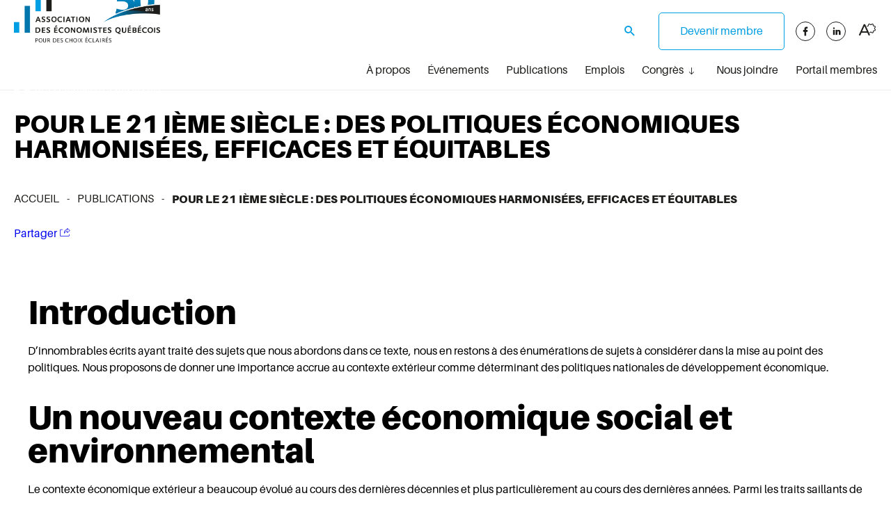

--- FILE ---
content_type: text/html; charset=UTF-8
request_url: https://economistesquebecois.com/publications/pour-le-21-ieme-siecle-des-politiques-economiques-harmonisees-efficaces-et-equitables/
body_size: 20886
content:
<!doctype html>
<html class='no-js
' lang="fr-CA" prefix="og: https://ogp.me/ns#">
  <head>
  <!-- Google Tag Manager -->
  <script>(function(w,d,s,l,i){w[l]=w[l]||[];w[l].push({'gtm.start':
  new Date().getTime(),event:'gtm.js'});var f=d.getElementsByTagName(s)[0],
  j=d.createElement(s),dl=l!='dataLayer'?'&l='+l:'';j.async=true;j.src=
  'https://www.googletagmanager.com/gtm.js?id='+i+dl;f.parentNode.insertBefore(j,f);
  })(window,document,'script','dataLayer','GTM-TC8H5T3');</script>
  <!-- End Google Tag Manager -->

  <meta charset="utf-8">
  <meta http-equiv="x-ua-compatible" content="ie=edge">
  <meta name="viewport" content="width=device-width, initial-scale=1">
  
  
<link rel="manifest" href="https://economistesquebecois.com/wp-content/themes/economistesquebecois.com/assets/favicon/manifest.json">
<link rel="apple-touch-icon" sizes="180x180" href="https://economistesquebecois.com/wp-content/themes/economistesquebecois.com/assets/favicon/apple-touch-icon.png">
<link rel="icon" type="image/png" sizes="32x32" href="https://economistesquebecois.com/wp-content/themes/economistesquebecois.com/assets/favicon/favicon-32x32.png">
<link rel="icon" type="image/png" sizes="16x16" href="https://economistesquebecois.com/wp-content/themes/economistesquebecois.com/assets/favicon/favicon-16x16.png">
<link rel="shortcut icon" href="https://economistesquebecois.com/wp-content/themes/economistesquebecois.com/assets/favicon/favicon.ico">
<meta name="msapplication-config" content="https://economistesquebecois.com/wp-content/themes/economistesquebecois.com/assets/favicon/browserconfig.xml">

<meta name="apple-mobile-web-app-status-bar-style" content="#2F98D6">
<link rel="mask-icon" href="https://economistesquebecois.com/wp-content/themes/economistesquebecois.com/assets/favicon/safari-pinned-tab.svg" color="#2F98D6">
<meta name="msapplication-TileColor" content="#ffffff">
<meta name="theme-color" content="#ffffff">

<!-- Search Engine Optimization by Rank Math - https://rankmath.com/ -->
<title>POUR LE 21 IÈME SIÈCLE : DES POLITIQUES ÉCONOMIQUES HARMONISÉES, EFFICACES ET ÉQUITABLES - Association des économistes québécois</title><link rel="preload" data-rocket-preload as="style" href="https://fonts.googleapis.com/css2?family=Montserrat:ital,wght@0,100;0,200;0,300;0,400;0,500;0,600;0,700;0,800;0,900;1,100;1,200;1,300;1,400;1,500;1,600;1,700;1,800;1,900&#038;family=Barlow+Condensed:wght@100;200;300;400;500;600;700;800;900&#038;display=swap" /><link rel="stylesheet" href="https://fonts.googleapis.com/css2?family=Montserrat:ital,wght@0,100;0,200;0,300;0,400;0,500;0,600;0,700;0,800;0,900;1,100;1,200;1,300;1,400;1,500;1,600;1,700;1,800;1,900&#038;family=Barlow+Condensed:wght@100;200;300;400;500;600;700;800;900&#038;display=swap" media="print" onload="this.media='all'" /><noscript><link rel="stylesheet" href="https://fonts.googleapis.com/css2?family=Montserrat:ital,wght@0,100;0,200;0,300;0,400;0,500;0,600;0,700;0,800;0,900;1,100;1,200;1,300;1,400;1,500;1,600;1,700;1,800;1,900&#038;family=Barlow+Condensed:wght@100;200;300;400;500;600;700;800;900&#038;display=swap" /></noscript>
<meta name="description" content="D’innombrables écrits ayant traité des sujets que nous abordons dans ce texte, nous en restons à des énumérations de sujets à considérer dans la mise au point"/>
<meta name="robots" content="index, follow, max-snippet:-1, max-video-preview:-1, max-image-preview:large"/>
<link rel="canonical" href="https://economistesquebecois.com/publications/pour-le-21-ieme-siecle-des-politiques-economiques-harmonisees-efficaces-et-equitables/" />
<meta property="og:locale" content="fr_CA" />
<meta property="og:type" content="article" />
<meta property="og:title" content="POUR LE 21 IÈME SIÈCLE : DES POLITIQUES ÉCONOMIQUES HARMONISÉES, EFFICACES ET ÉQUITABLES - Association des économistes québécois" />
<meta property="og:description" content="D’innombrables écrits ayant traité des sujets que nous abordons dans ce texte, nous en restons à des énumérations de sujets à considérer dans la mise au point" />
<meta property="og:url" content="https://economistesquebecois.com/publications/pour-le-21-ieme-siecle-des-politiques-economiques-harmonisees-efficaces-et-equitables/" />
<meta property="og:site_name" content="Association des économistes québécois" />
<meta property="article:section" content="Politiques gouvernementales" />
<meta property="og:updated_time" content="2021-12-22T14:41:26-05:00" />
<meta property="article:published_time" content="2013-06-10T10:02:10-04:00" />
<meta property="article:modified_time" content="2021-12-22T14:41:26-05:00" />
<meta name="twitter:card" content="summary_large_image" />
<meta name="twitter:title" content="POUR LE 21 IÈME SIÈCLE : DES POLITIQUES ÉCONOMIQUES HARMONISÉES, EFFICACES ET ÉQUITABLES - Association des économistes québécois" />
<meta name="twitter:description" content="D’innombrables écrits ayant traité des sujets que nous abordons dans ce texte, nous en restons à des énumérations de sujets à considérer dans la mise au point" />
<meta name="twitter:label1" content="Written by" />
<meta name="twitter:data1" content="asdeq" />
<meta name="twitter:label2" content="Time to read" />
<meta name="twitter:data2" content="5 minutes" />
<script type="application/ld+json" class="rank-math-schema">{"@context":"https://schema.org","@graph":[{"@type":"Organization","@id":"https://economistesquebecois.com/#organization","name":"Association des \u00e9conomistes qu\u00e9b\u00e9cois","url":"https://economistesquebecois.com","logo":{"@type":"ImageObject","@id":"https://economistesquebecois.com/#logo","url":"https://economistesquebecois.com/wp-content/uploads/2022/01/logo.png","contentUrl":"https://economistesquebecois.com/wp-content/uploads/2022/01/logo.png","caption":"Association des \u00e9conomistes qu\u00e9b\u00e9cois","inLanguage":"fr-CA","width":"649","height":"246"}},{"@type":"WebSite","@id":"https://economistesquebecois.com/#website","url":"https://economistesquebecois.com","name":"Association des \u00e9conomistes qu\u00e9b\u00e9cois","publisher":{"@id":"https://economistesquebecois.com/#organization"},"inLanguage":"fr-CA"},{"@type":"WebPage","@id":"https://economistesquebecois.com/publications/pour-le-21-ieme-siecle-des-politiques-economiques-harmonisees-efficaces-et-equitables/#webpage","url":"https://economistesquebecois.com/publications/pour-le-21-ieme-siecle-des-politiques-economiques-harmonisees-efficaces-et-equitables/","name":"POUR LE 21 I\u00c8ME SI\u00c8CLE : DES POLITIQUES \u00c9CONOMIQUES HARMONIS\u00c9ES, EFFICACES ET \u00c9QUITABLES - Association des \u00e9conomistes qu\u00e9b\u00e9cois","datePublished":"2013-06-10T10:02:10-04:00","dateModified":"2021-12-22T14:41:26-05:00","isPartOf":{"@id":"https://economistesquebecois.com/#website"},"inLanguage":"fr-CA"},{"@type":"Person","@id":"https://economistesquebecois.com/author/asdeq/","name":"asdeq","url":"https://economistesquebecois.com/author/asdeq/","image":{"@type":"ImageObject","@id":"https://secure.gravatar.com/avatar/?s=96&amp;d=mm&amp;r=g","url":"https://secure.gravatar.com/avatar/?s=96&amp;d=mm&amp;r=g","caption":"asdeq","inLanguage":"fr-CA"},"worksFor":{"@id":"https://economistesquebecois.com/#organization"}},{"@type":"BlogPosting","headline":"POUR LE 21 I\u00c8ME SI\u00c8CLE : DES POLITIQUES \u00c9CONOMIQUES HARMONIS\u00c9ES, EFFICACES ET \u00c9QUITABLES - Association des","datePublished":"2013-06-10T10:02:10-04:00","dateModified":"2021-12-22T14:41:26-05:00","articleSection":"Politiques gouvernementales","author":{"@id":"https://economistesquebecois.com/author/asdeq/","name":"asdeq"},"publisher":{"@id":"https://economistesquebecois.com/#organization"},"description":"D\u2019innombrables \u00e9crits ayant trait\u00e9 des sujets que nous abordons dans ce texte, nous en restons \u00e0 des \u00e9num\u00e9rations de sujets \u00e0 consid\u00e9rer dans la mise au point","name":"POUR LE 21 I\u00c8ME SI\u00c8CLE : DES POLITIQUES \u00c9CONOMIQUES HARMONIS\u00c9ES, EFFICACES ET \u00c9QUITABLES - Association des","@id":"https://economistesquebecois.com/publications/pour-le-21-ieme-siecle-des-politiques-economiques-harmonisees-efficaces-et-equitables/#richSnippet","isPartOf":{"@id":"https://economistesquebecois.com/publications/pour-le-21-ieme-siecle-des-politiques-economiques-harmonisees-efficaces-et-equitables/#webpage"},"inLanguage":"fr-CA","mainEntityOfPage":{"@id":"https://economistesquebecois.com/publications/pour-le-21-ieme-siecle-des-politiques-economiques-harmonisees-efficaces-et-equitables/#webpage"}}]}</script>
<!-- /Rank Math WordPress SEO plugin -->

<link rel='dns-prefetch' href='//api.byscuit.com' />
<link rel='dns-prefetch' href='//www.google.com' />
<link rel='dns-prefetch' href='//static.addtoany.com' />
<link rel='dns-prefetch' href='//fonts.googleapis.com' />
<link rel='dns-prefetch' href='//use.typekit.net' />
<link href='https://fonts.gstatic.com' crossorigin rel='preconnect' />
<link rel='preconnect' href='https://code.jquery.com' />
<link rel="alternate" type="application/rss+xml" title="Association des économistes québécois &raquo; POUR LE 21 IÈME SIÈCLE : DES POLITIQUES ÉCONOMIQUES HARMONISÉES, EFFICACES ET ÉQUITABLES Flux des commentaires" href="https://economistesquebecois.com/publications/pour-le-21-ieme-siecle-des-politiques-economiques-harmonisees-efficaces-et-equitables/feed/" />
<style id='wp-emoji-styles-inline-css' type='text/css'>

	img.wp-smiley, img.emoji {
		display: inline !important;
		border: none !important;
		box-shadow: none !important;
		height: 1em !important;
		width: 1em !important;
		margin: 0 0.07em !important;
		vertical-align: -0.1em !important;
		background: none !important;
		padding: 0 !important;
	}
</style>
<link rel='stylesheet' id='wp-block-library-css' href='https://economistesquebecois.com/wp-includes/css/dist/block-library/style.min.css?ver=6.6' type='text/css' media='all' />
<style id='rank-math-toc-block-style-inline-css' type='text/css'>
.wp-block-rank-math-toc-block nav ol{counter-reset:item}.wp-block-rank-math-toc-block nav ol li{display:block}.wp-block-rank-math-toc-block nav ol li:before{content:counters(item, ".") ". ";counter-increment:item}

</style>
<style id='rank-math-rich-snippet-style-inline-css' type='text/css'>
/*!
* Plugin:  Rank Math
* URL: https://rankmath.com/wordpress/plugin/seo-suite/
* Name:  rank-math-review-snippet.css
*/@-webkit-keyframes spin{0%{-webkit-transform:rotate(0deg)}100%{-webkit-transform:rotate(-360deg)}}@keyframes spin{0%{-webkit-transform:rotate(0deg)}100%{-webkit-transform:rotate(-360deg)}}@keyframes bounce{from{-webkit-transform:translateY(0px);transform:translateY(0px)}to{-webkit-transform:translateY(-5px);transform:translateY(-5px)}}@-webkit-keyframes bounce{from{-webkit-transform:translateY(0px);transform:translateY(0px)}to{-webkit-transform:translateY(-5px);transform:translateY(-5px)}}@-webkit-keyframes loading{0%{background-size:20% 50% ,20% 50% ,20% 50%}20%{background-size:20% 20% ,20% 50% ,20% 50%}40%{background-size:20% 100%,20% 20% ,20% 50%}60%{background-size:20% 50% ,20% 100%,20% 20%}80%{background-size:20% 50% ,20% 50% ,20% 100%}100%{background-size:20% 50% ,20% 50% ,20% 50%}}@keyframes loading{0%{background-size:20% 50% ,20% 50% ,20% 50%}20%{background-size:20% 20% ,20% 50% ,20% 50%}40%{background-size:20% 100%,20% 20% ,20% 50%}60%{background-size:20% 50% ,20% 100%,20% 20%}80%{background-size:20% 50% ,20% 50% ,20% 100%}100%{background-size:20% 50% ,20% 50% ,20% 50%}}:root{--rankmath-wp-adminbar-height: 0}#rank-math-rich-snippet-wrapper{overflow:hidden}#rank-math-rich-snippet-wrapper h5.rank-math-title{display:block;font-size:18px;line-height:1.4}#rank-math-rich-snippet-wrapper .rank-math-review-image{float:right;max-width:40%;margin-left:15px}#rank-math-rich-snippet-wrapper .rank-math-review-data{margin-bottom:15px}#rank-math-rich-snippet-wrapper .rank-math-total-wrapper{width:100%;padding:0 0 20px 0;float:left;clear:both;position:relative;-webkit-box-sizing:border-box;box-sizing:border-box}#rank-math-rich-snippet-wrapper .rank-math-total-wrapper .rank-math-total{border:0;display:block;margin:0;width:auto;float:left;text-align:left;padding:0;font-size:24px;line-height:1;font-weight:700;-webkit-box-sizing:border-box;box-sizing:border-box;overflow:hidden}#rank-math-rich-snippet-wrapper .rank-math-total-wrapper .rank-math-review-star{float:left;margin-left:15px;margin-top:5px;position:relative;z-index:99;line-height:1}#rank-math-rich-snippet-wrapper .rank-math-total-wrapper .rank-math-review-star .rank-math-review-result-wrapper{display:inline-block;white-space:nowrap;position:relative;color:#e7e7e7}#rank-math-rich-snippet-wrapper .rank-math-total-wrapper .rank-math-review-star .rank-math-review-result-wrapper .rank-math-review-result{position:absolute;top:0;left:0;overflow:hidden;white-space:nowrap;color:#ffbe01}#rank-math-rich-snippet-wrapper .rank-math-total-wrapper .rank-math-review-star .rank-math-review-result-wrapper i{font-size:18px;-webkit-text-stroke-width:1px;font-style:normal;padding:0 2px;line-height:inherit}#rank-math-rich-snippet-wrapper .rank-math-total-wrapper .rank-math-review-star .rank-math-review-result-wrapper i:before{content:"\2605"}body.rtl #rank-math-rich-snippet-wrapper .rank-math-review-image{float:left;margin-left:0;margin-right:15px}body.rtl #rank-math-rich-snippet-wrapper .rank-math-total-wrapper .rank-math-total{float:right}body.rtl #rank-math-rich-snippet-wrapper .rank-math-total-wrapper .rank-math-review-star{float:right;margin-left:0;margin-right:15px}body.rtl #rank-math-rich-snippet-wrapper .rank-math-total-wrapper .rank-math-review-star .rank-math-review-result{left:auto;right:0}@media screen and (max-width: 480px){#rank-math-rich-snippet-wrapper .rank-math-review-image{display:block;max-width:100%;width:100%;text-align:center;margin-right:0}#rank-math-rich-snippet-wrapper .rank-math-review-data{clear:both}}.clear{clear:both}

</style>
<style id='filebird-block-filebird-gallery-style-inline-css' type='text/css'>
ul.filebird-block-filebird-gallery{margin:auto!important;padding:0!important;width:100%}ul.filebird-block-filebird-gallery.layout-grid{display:grid;grid-gap:20px;align-items:stretch;grid-template-columns:repeat(var(--columns),1fr);justify-items:stretch}ul.filebird-block-filebird-gallery.layout-grid li img{border:1px solid #ccc;box-shadow:2px 2px 6px 0 rgba(0,0,0,.3);height:100%;max-width:100%;-o-object-fit:cover;object-fit:cover;width:100%}ul.filebird-block-filebird-gallery.layout-masonry{-moz-column-count:var(--columns);-moz-column-gap:var(--space);column-gap:var(--space);-moz-column-width:var(--min-width);columns:var(--min-width) var(--columns);display:block;overflow:auto}ul.filebird-block-filebird-gallery.layout-masonry li{margin-bottom:var(--space)}ul.filebird-block-filebird-gallery li{list-style:none}ul.filebird-block-filebird-gallery li figure{height:100%;margin:0;padding:0;position:relative;width:100%}ul.filebird-block-filebird-gallery li figure figcaption{background:linear-gradient(0deg,rgba(0,0,0,.7),rgba(0,0,0,.3) 70%,transparent);bottom:0;box-sizing:border-box;color:#fff;font-size:.8em;margin:0;max-height:100%;overflow:auto;padding:3em .77em .7em;position:absolute;text-align:center;width:100%;z-index:2}ul.filebird-block-filebird-gallery li figure figcaption a{color:inherit}

</style>
<style id='classic-theme-styles-inline-css' type='text/css'>
/*! This file is auto-generated */
.wp-block-button__link{color:#fff;background-color:#32373c;border-radius:9999px;box-shadow:none;text-decoration:none;padding:calc(.667em + 2px) calc(1.333em + 2px);font-size:1.125em}.wp-block-file__button{background:#32373c;color:#fff;text-decoration:none}
</style>
<style id='global-styles-inline-css' type='text/css'>
:root{--wp--preset--aspect-ratio--square: 1;--wp--preset--aspect-ratio--4-3: 4/3;--wp--preset--aspect-ratio--3-4: 3/4;--wp--preset--aspect-ratio--3-2: 3/2;--wp--preset--aspect-ratio--2-3: 2/3;--wp--preset--aspect-ratio--16-9: 16/9;--wp--preset--aspect-ratio--9-16: 9/16;--wp--preset--color--black: #000000;--wp--preset--color--cyan-bluish-gray: #abb8c3;--wp--preset--color--white: #ffffff;--wp--preset--color--pale-pink: #f78da7;--wp--preset--color--vivid-red: #cf2e2e;--wp--preset--color--luminous-vivid-orange: #ff6900;--wp--preset--color--luminous-vivid-amber: #fcb900;--wp--preset--color--light-green-cyan: #7bdcb5;--wp--preset--color--vivid-green-cyan: #00d084;--wp--preset--color--pale-cyan-blue: #8ed1fc;--wp--preset--color--vivid-cyan-blue: #0693e3;--wp--preset--color--vivid-purple: #9b51e0;--wp--preset--gradient--vivid-cyan-blue-to-vivid-purple: linear-gradient(135deg,rgba(6,147,227,1) 0%,rgb(155,81,224) 100%);--wp--preset--gradient--light-green-cyan-to-vivid-green-cyan: linear-gradient(135deg,rgb(122,220,180) 0%,rgb(0,208,130) 100%);--wp--preset--gradient--luminous-vivid-amber-to-luminous-vivid-orange: linear-gradient(135deg,rgba(252,185,0,1) 0%,rgba(255,105,0,1) 100%);--wp--preset--gradient--luminous-vivid-orange-to-vivid-red: linear-gradient(135deg,rgba(255,105,0,1) 0%,rgb(207,46,46) 100%);--wp--preset--gradient--very-light-gray-to-cyan-bluish-gray: linear-gradient(135deg,rgb(238,238,238) 0%,rgb(169,184,195) 100%);--wp--preset--gradient--cool-to-warm-spectrum: linear-gradient(135deg,rgb(74,234,220) 0%,rgb(151,120,209) 20%,rgb(207,42,186) 40%,rgb(238,44,130) 60%,rgb(251,105,98) 80%,rgb(254,248,76) 100%);--wp--preset--gradient--blush-light-purple: linear-gradient(135deg,rgb(255,206,236) 0%,rgb(152,150,240) 100%);--wp--preset--gradient--blush-bordeaux: linear-gradient(135deg,rgb(254,205,165) 0%,rgb(254,45,45) 50%,rgb(107,0,62) 100%);--wp--preset--gradient--luminous-dusk: linear-gradient(135deg,rgb(255,203,112) 0%,rgb(199,81,192) 50%,rgb(65,88,208) 100%);--wp--preset--gradient--pale-ocean: linear-gradient(135deg,rgb(255,245,203) 0%,rgb(182,227,212) 50%,rgb(51,167,181) 100%);--wp--preset--gradient--electric-grass: linear-gradient(135deg,rgb(202,248,128) 0%,rgb(113,206,126) 100%);--wp--preset--gradient--midnight: linear-gradient(135deg,rgb(2,3,129) 0%,rgb(40,116,252) 100%);--wp--preset--font-size--small: 14px;--wp--preset--font-size--medium: 20px;--wp--preset--font-size--large: 18px;--wp--preset--font-size--x-large: 42px;--wp--preset--spacing--20: 0.44rem;--wp--preset--spacing--30: 0.67rem;--wp--preset--spacing--40: 1rem;--wp--preset--spacing--50: 1.5rem;--wp--preset--spacing--60: 2.25rem;--wp--preset--spacing--70: 3.38rem;--wp--preset--spacing--80: 5.06rem;--wp--preset--shadow--natural: 6px 6px 9px rgba(0, 0, 0, 0.2);--wp--preset--shadow--deep: 12px 12px 50px rgba(0, 0, 0, 0.4);--wp--preset--shadow--sharp: 6px 6px 0px rgba(0, 0, 0, 0.2);--wp--preset--shadow--outlined: 6px 6px 0px -3px rgba(255, 255, 255, 1), 6px 6px rgba(0, 0, 0, 1);--wp--preset--shadow--crisp: 6px 6px 0px rgba(0, 0, 0, 1);}:where(.is-layout-flex){gap: 0.5em;}:where(.is-layout-grid){gap: 0.5em;}body .is-layout-flex{display: flex;}.is-layout-flex{flex-wrap: wrap;align-items: center;}.is-layout-flex > :is(*, div){margin: 0;}body .is-layout-grid{display: grid;}.is-layout-grid > :is(*, div){margin: 0;}:where(.wp-block-columns.is-layout-flex){gap: 2em;}:where(.wp-block-columns.is-layout-grid){gap: 2em;}:where(.wp-block-post-template.is-layout-flex){gap: 1.25em;}:where(.wp-block-post-template.is-layout-grid){gap: 1.25em;}.has-black-color{color: var(--wp--preset--color--black) !important;}.has-cyan-bluish-gray-color{color: var(--wp--preset--color--cyan-bluish-gray) !important;}.has-white-color{color: var(--wp--preset--color--white) !important;}.has-pale-pink-color{color: var(--wp--preset--color--pale-pink) !important;}.has-vivid-red-color{color: var(--wp--preset--color--vivid-red) !important;}.has-luminous-vivid-orange-color{color: var(--wp--preset--color--luminous-vivid-orange) !important;}.has-luminous-vivid-amber-color{color: var(--wp--preset--color--luminous-vivid-amber) !important;}.has-light-green-cyan-color{color: var(--wp--preset--color--light-green-cyan) !important;}.has-vivid-green-cyan-color{color: var(--wp--preset--color--vivid-green-cyan) !important;}.has-pale-cyan-blue-color{color: var(--wp--preset--color--pale-cyan-blue) !important;}.has-vivid-cyan-blue-color{color: var(--wp--preset--color--vivid-cyan-blue) !important;}.has-vivid-purple-color{color: var(--wp--preset--color--vivid-purple) !important;}.has-black-background-color{background-color: var(--wp--preset--color--black) !important;}.has-cyan-bluish-gray-background-color{background-color: var(--wp--preset--color--cyan-bluish-gray) !important;}.has-white-background-color{background-color: var(--wp--preset--color--white) !important;}.has-pale-pink-background-color{background-color: var(--wp--preset--color--pale-pink) !important;}.has-vivid-red-background-color{background-color: var(--wp--preset--color--vivid-red) !important;}.has-luminous-vivid-orange-background-color{background-color: var(--wp--preset--color--luminous-vivid-orange) !important;}.has-luminous-vivid-amber-background-color{background-color: var(--wp--preset--color--luminous-vivid-amber) !important;}.has-light-green-cyan-background-color{background-color: var(--wp--preset--color--light-green-cyan) !important;}.has-vivid-green-cyan-background-color{background-color: var(--wp--preset--color--vivid-green-cyan) !important;}.has-pale-cyan-blue-background-color{background-color: var(--wp--preset--color--pale-cyan-blue) !important;}.has-vivid-cyan-blue-background-color{background-color: var(--wp--preset--color--vivid-cyan-blue) !important;}.has-vivid-purple-background-color{background-color: var(--wp--preset--color--vivid-purple) !important;}.has-black-border-color{border-color: var(--wp--preset--color--black) !important;}.has-cyan-bluish-gray-border-color{border-color: var(--wp--preset--color--cyan-bluish-gray) !important;}.has-white-border-color{border-color: var(--wp--preset--color--white) !important;}.has-pale-pink-border-color{border-color: var(--wp--preset--color--pale-pink) !important;}.has-vivid-red-border-color{border-color: var(--wp--preset--color--vivid-red) !important;}.has-luminous-vivid-orange-border-color{border-color: var(--wp--preset--color--luminous-vivid-orange) !important;}.has-luminous-vivid-amber-border-color{border-color: var(--wp--preset--color--luminous-vivid-amber) !important;}.has-light-green-cyan-border-color{border-color: var(--wp--preset--color--light-green-cyan) !important;}.has-vivid-green-cyan-border-color{border-color: var(--wp--preset--color--vivid-green-cyan) !important;}.has-pale-cyan-blue-border-color{border-color: var(--wp--preset--color--pale-cyan-blue) !important;}.has-vivid-cyan-blue-border-color{border-color: var(--wp--preset--color--vivid-cyan-blue) !important;}.has-vivid-purple-border-color{border-color: var(--wp--preset--color--vivid-purple) !important;}.has-vivid-cyan-blue-to-vivid-purple-gradient-background{background: var(--wp--preset--gradient--vivid-cyan-blue-to-vivid-purple) !important;}.has-light-green-cyan-to-vivid-green-cyan-gradient-background{background: var(--wp--preset--gradient--light-green-cyan-to-vivid-green-cyan) !important;}.has-luminous-vivid-amber-to-luminous-vivid-orange-gradient-background{background: var(--wp--preset--gradient--luminous-vivid-amber-to-luminous-vivid-orange) !important;}.has-luminous-vivid-orange-to-vivid-red-gradient-background{background: var(--wp--preset--gradient--luminous-vivid-orange-to-vivid-red) !important;}.has-very-light-gray-to-cyan-bluish-gray-gradient-background{background: var(--wp--preset--gradient--very-light-gray-to-cyan-bluish-gray) !important;}.has-cool-to-warm-spectrum-gradient-background{background: var(--wp--preset--gradient--cool-to-warm-spectrum) !important;}.has-blush-light-purple-gradient-background{background: var(--wp--preset--gradient--blush-light-purple) !important;}.has-blush-bordeaux-gradient-background{background: var(--wp--preset--gradient--blush-bordeaux) !important;}.has-luminous-dusk-gradient-background{background: var(--wp--preset--gradient--luminous-dusk) !important;}.has-pale-ocean-gradient-background{background: var(--wp--preset--gradient--pale-ocean) !important;}.has-electric-grass-gradient-background{background: var(--wp--preset--gradient--electric-grass) !important;}.has-midnight-gradient-background{background: var(--wp--preset--gradient--midnight) !important;}.has-small-font-size{font-size: var(--wp--preset--font-size--small) !important;}.has-medium-font-size{font-size: var(--wp--preset--font-size--medium) !important;}.has-large-font-size{font-size: var(--wp--preset--font-size--large) !important;}.has-x-large-font-size{font-size: var(--wp--preset--font-size--x-large) !important;}
:where(.wp-block-post-template.is-layout-flex){gap: 1.25em;}:where(.wp-block-post-template.is-layout-grid){gap: 1.25em;}
:where(.wp-block-columns.is-layout-flex){gap: 2em;}:where(.wp-block-columns.is-layout-grid){gap: 2em;}
:root :where(.wp-block-pullquote){font-size: 1.5em;line-height: 1.6;}
</style>
<link rel='stylesheet' id='byscuit-css' href='https://economistesquebecois.com/wp-content/plugins/vtx-byscuit/public/css/byscuit-public.css?ver=1.1.4' type='text/css' media='all' />


<link rel='stylesheet' id='aileron_font-css' href='//use.typekit.net/pet1uhz.css' type='text/css' media='all' />
<link rel='stylesheet' id='sage-css-css' href='https://economistesquebecois.com/wp-content/themes/economistesquebecois.com/dist/styles/main-b6453152fd.css' type='text/css' media='all' />
<link rel='stylesheet' id='sage-accessibility-css-css' href='https://economistesquebecois.com/wp-content/themes/economistesquebecois.com/dist/styles/main-b6453152fd.css' type='text/css' media='all' />
<link rel='stylesheet' id='dashicons-css' href='https://economistesquebecois.com/wp-includes/css/dashicons.min.css?ver=6.6' type='text/css' media='all' />
<script type="text/javascript" src="https://code.jquery.com/jquery-3.5.1.min.js" id="jquery-js"></script>
<script type="text/javascript" src="https://economistesquebecois.com/wp-content/plugins/vtx-byscuit/public/js/byscuit-public.js?ver=1.1.4" id="byscuit-js"></script>
<script type="text/javascript" src="https://api.byscuit.com/data/client/C00FF38F-AE8E-4674-A717-2AE6CF2257AB/script/script.js" id="byscuit-token-js"></script>
<script type="text/javascript" id="vtx-accessibility-js-js-extra">
/* <![CDATA[ */
var vtx_accessibility = {"stylesheet":{"stylesheet_selector":"#sage-accessibility-css-css","stylesheet_paths":{"sage-css":"","high_contrast":"https:\/\/economistesquebecois.com\/wp-content\/themes\/economistesquebecois.com\/dist\/styles\/main-accessibility-ec800f7d83.css"}},"font_size":{"font_size_names":{"font-size-normal":"Normal","font-size-big":"Plus gros","font-size-biggest":"Taille maximale"}}};
/* ]]> */
</script>
<script type="text/javascript" src="https://economistesquebecois.com/wp-content/themes/economistesquebecois.com/dist/scripts/accessibility-a1753953ee.js" id="vtx-accessibility-js-js"></script>
<script type="text/javascript" src="https://economistesquebecois.com/wp-content/themes/economistesquebecois.com/dist/scripts/modernizr-dd2a6a2dca.js" id="modernizr-js"></script>
<script type="text/javascript" src="https://economistesquebecois.com/wp-content/themes/economistesquebecois.com/dist/scripts/polyfills-891e754519.js" id="polyfills-js"></script>
<script type="text/javascript" src="https://static.addtoany.com/menu/page.js" id="addtoany-js"></script>
<script type="text/javascript" src="https://economistesquebecois.com/wp-includes/js/underscore.min.js?ver=1.13.4" id="underscore-js"></script>
<script type="text/javascript" id="wp-util-js-extra">
/* <![CDATA[ */
var _wpUtilSettings = {"ajax":{"url":"\/wp-admin\/admin-ajax.php"}};
/* ]]> */
</script>
<script type="text/javascript" src="https://economistesquebecois.com/wp-includes/js/wp-util.min.js?ver=6.6" id="wp-util-js"></script>
<script type="text/javascript" id="global-search-js-extra">
/* <![CDATA[ */
var search_options = {"autocomplete_search_version":"1768401930","language":"main","search_label":"Rechercher"};
/* ]]> */
</script>
<script type="text/javascript" src="https://economistesquebecois.com/wp-content/themes/economistesquebecois.com/dist/scripts/global-search-7d30c7ebc3.js" id="global-search-js"></script>
<link rel="https://api.w.org/" href="https://economistesquebecois.com/wp-json/" /><link rel="alternate" title="JSON" type="application/json" href="https://economistesquebecois.com/wp-json/wp/v2/posts/2066" /><link rel="EditURI" type="application/rsd+xml" title="RSD" href="https://economistesquebecois.com/xmlrpc.php?rsd" />
<meta name="generator" content="WordPress 6.6" />
<link rel='shortlink' href='https://economistesquebecois.com/?p=2066' />
<link rel="alternate" title="oEmbed (JSON)" type="application/json+oembed" href="https://economistesquebecois.com/wp-json/oembed/1.0/embed?url=https%3A%2F%2Feconomistesquebecois.com%2Fpublications%2Fpour-le-21-ieme-siecle-des-politiques-economiques-harmonisees-efficaces-et-equitables%2F" />
<link rel="alternate" title="oEmbed (XML)" type="text/xml+oembed" href="https://economistesquebecois.com/wp-json/oembed/1.0/embed?url=https%3A%2F%2Feconomistesquebecois.com%2Fpublications%2Fpour-le-21-ieme-siecle-des-politiques-economiques-harmonisees-efficaces-et-equitables%2F&#038;format=xml" />
    <script type="text/tmpl" id="tmpl-autocomplete-item">
      <li class="search-item {{ data.Selected }}" id="search-item-{{ data.ID }}"> <a href="{{ data.URL }}" data-og-text="{{ data.Title }}">{{ data.Title }}</a> </li>
    </script>
    <script>
      document.addEventListener('facetwp-refresh', function() {
        if( 0 === FWP.facets['event_past_date'].length ) {
          FWP.facets['event_past_date'] = ['upcoming_date'];
        }
      });
  </script>
    		<style type="text/css" id="wp-custom-css">
			/* Importer la police Aileron */
@import url('https://fonts.googleapis.com/css2?family=Aileron:wght@400;700&display=swap');

/* Conteneur principal du formulaire */
#gform_wrapper_4 {
    font-family: 'Aileron', sans-serif;
    background-color: #f9f9f9;
    padding: 30px;
    border-radius: 8px;
    box-shadow: 0 4px 12px rgba(0, 0, 0, 0.1);
    max-width: 800px;
    margin: 0 auto;
}

/* Style des libellés de champ sans effet "floating" */
#gform_wrapper_4 .gfield_label {
    position: static !important;
    transform: none !important;
    top: c !important;
    left: auto !important;
    font-size: 14px;
    font-weight: bold;
    color: #333;
    margin-bottom: 15px;
    display: block;
}

/* Champs de saisie : texte, email, téléphone, texte long, sélection */
#gform_wrapper_4 input[type="text"],
#gform_wrapper_4 input[type="email"],
#gform_wrapper_4 input[type="tel"],
#gform_wrapper_4 input[type="url"],
#gform_wrapper_4 input[type="number"],
#gform_wrapper_4 input[type="password"],
#gform_wrapper_4 select,
#gform_wrapper_4 textarea {
    font-family: inherit;
    font-size: 14px;
    padding-left: 10px;
    border: 1px solid #ccc;
    border-radius: 4px;
    width: 100%;
    box-sizing: border-box;
    margin-bottom: 0px;
}

/* Effet au focus sur les champs */
#gform_wrapper_4 input[type="text"]:focus,
#gform_wrapper_4 input[type="email"]:focus,
#gform_wrapper_4 input[type="tel"]:focus,
#gform_wrapper_4 input[type="url"]:focus,
#gform_wrapper_4 input[type="number"]:focus,
#gform_wrapper_4 input[type="password"]:focus,
#gform_wrapper_4 select:focus,
#gform_wrapper_4 textarea:focus {
    border-color: #0055a5;
    outline: none;
}

/* Champs Date et Heure */
#gform_wrapper_4 input[type="date"],
#gform_wrapper_4 input[type="time"] {
    font-family: inherit;
    font-size: 16px;
    padding: 10px;
    border: 1px solid #ccc;
    border-radius: 4px;
    width: 100%;
    box-sizing: border-box;
    margin-bottom: 15px;
}

/* Cases à cocher */
#gform_wrapper_4 .gfield_checkbox input[type="checkbox"] {
    margin-right: 5px;
}

#gform_wrapper_4 .gfield_checkbox label {
    font-size: 14px;
    color: #333;
    font-weight: normal;
}

/* Ajuste l'espacement entre les cases à cocher */
#gform_wrapper_4 .gfield_checkbox li {
    margin-bottom: 5px; /* Ajustez la valeur pour plus ou moins d'espace */
}

/* Boutons radio */
#gform_wrapper_4 .gfield_radio input[type="radio"] {
    margin-right: 10px;
}

#gform_wrapper_4 .gfield_radio label {
    font-size: 14px;
    color: #333;
    font-weight: normal;
}

/* Champs fichier téléversé */
#gform_wrapper_4 input[type="file"] {
    font-family: inherit;
    font-size: 12px;
    padding:0px;
    border: 1px solid #ccc;
    border-radius: 4px;
    width: 80%;
    box-sizing: border-box;
    margin-bottom: 15px;
}

/* Bouton de soumission */
#gform_wrapper_4 .gform_button {
    background-color: #0055a5;
    color: white;
    padding: 12px 20px;
    border: none;
    border-radius: 4px;
    font-family: inherit;
    font-size: 16px;
    font-weight: bold;
    cursor: pointer;
    transition: background-color 0.3s ease;
    text-align: center;
}

#gform_wrapper_4 .gform_button:hover {
    background-color: #004080;
}

/* Messages d'erreur */
#gform_wrapper_4 .validation_error {
    background-color: #ffdddd;
    color: #d8000c;
    padding: 10px;
    border: 1px solid #d8000c;
    border-radius: 4px;
    margin-bottom: 20px;
}

#gform_wrapper_4 .gfield_error {
    border-color: #d8000c;
}

#gform_wrapper_4 .gfield_description {
    font-size: 14px;
    color: #666;
    margin-top: 10px;
    margin-bottom: 15px;
}

/* Messages de confirmation */
#gform_wrapper_4 .gform_confirmation_message {
    background-color: #ddffdd;
    color: #4f8a10;
    padding: 10px;
    border: 1px solid #4f8a10;
    border-radius: 4px;
    margin-bottom: 20px;
}

















/* Importer la police Aileron */
@import url('https://fonts.googleapis.com/css2?family=Aileron:wght@400;700&display=swap');

/* Conteneur principal du formulaire */
#gform_wrapper_8 {
    font-family: 'Aileron', sans-serif;
    background-color: #f9f9f9;
    padding: 30px;
    border-radius: 8px;
    box-shadow: 0 4px 12px rgba(0, 0, 0, 0.1);
    max-width: 800px;
    margin: 0 auto;
}

/* Style des libellés de champ sans effet "floating" */
#gform_wrapper_8 .gfield_label {
    position: static !important;
    transform: none !important;
    top: c !important;
    left: auto !important;
    font-size: 14px;
    font-weight: bold;
    color: #333;
    margin-bottom: 15px;
    display: block;
}

/* Champs de saisie : texte, email, téléphone, texte long, sélection */
#gform_wrapper_8 input[type="text"],
#gform_wrapper_8 input[type="email"],
#gform_wrapper_8 input[type="tel"],
#gform_wrapper_8 input[type="url"],
#gform_wrapper_8 input[type="number"],
#gform_wrapper_8 input[type="password"],
#gform_wrapper_8 select,
#gform_wrapper_8 textarea {
    font-family: inherit;
    font-size: 14px;
    padding-left: 10px;
    border: 1px solid #ccc;
    border-radius: 4px;
    width: 100%;
    box-sizing: border-box;
    margin-bottom: 0px;
}

/* Effet au focus sur les champs */
#gform_wrapper_8 input[type="text"]:focus,
#gform_wrapper_8 input[type="email"]:focus,
#gform_wrapper_8 input[type="tel"]:focus,
#gform_wrapper_8 input[type="url"]:focus,
#gform_wrapper_8 input[type="number"]:focus,
#gform_wrapper_8 input[type="password"]:focus,
#gform_wrapper_8 select:focus,
#gform_wrapper_8 textarea:focus {
    border-color: #0055a5;
    outline: none;
}

/* Champs Date et Heure */
#gform_wrapper_8 input[type="date"],
#gform_wrapper_8 input[type="time"] {
    font-family: inherit;
    font-size: 16px;
    padding: 10px;
    border: 1px solid #ccc;
    border-radius: 4px;
    width: 100%;
    box-sizing: border-box;
    margin-bottom: 15px;
}

/* Cases à cocher */
#gform_wrapper_8 .gfield_checkbox input[type="checkbox"] {
    margin-right: 5px;
}

#gform_wrapper_8 .gfield_checkbox label {
    font-size: 14px;
    color: #333;
    font-weight: normal;
}

/* Ajuste l'espacement entre les cases à cocher */
#gform_wrapper_8 .gfield_checkbox li {
    margin-bottom: 5px; /* Ajustez la valeur pour plus ou moins d'espace */
}

/* Boutons radio */
#gform_wrapper_8 .gfield_radio input[type="radio"] {
    margin-right: 10px;
}

#gform_wrapper_8 .gfield_radio label {
    font-size: 14px;
    color: #333;
    font-weight: normal;
}

/* Champs fichier téléversé */
#gform_wrapper_8 input[type="file"] {
    font-family: inherit;
    font-size: 12px;
    padding:0px;
    border: 1px solid #ccc;
    border-radius: 4px;
    width: 80%;
    box-sizing: border-box;
    margin-bottom: 15px;
}

/* Bouton de soumission */
#gform_wrapper_8 .gform_button {
    background-color: #0055a5;
    color: white;
    padding: 12px 20px;
    border: none;
    border-radius: 4px;
    font-family: inherit;
    font-size: 16px;
    font-weight: bold;
    cursor: pointer;
    transition: background-color 0.3s ease;
    text-align: center;
}

#gform_wrapper_8 .gform_button:hover {
    background-color: #004080;
}

/* Messages d'erreur */
#gform_wrapper_8 .validation_error {
    background-color: #ffdddd;
    color: #d8000c;
    padding: 10px;
    border: 1px solid #d8000c;
    border-radius: 4px;
    margin-bottom: 20px;
}

#gform_wrapper_8 .gfield_error {
    border-color: #d8000c;
}

#gform_wrapper_8 .gfield_description {
    font-size: 14px;
    color: #666;
    margin-top: 10px;
    margin-bottom: 15px;
}

/* Messages de confirmation */
#gform_wrapper_8 .gform_confirmation_message {
    background-color: #ddffdd;
    color: #4f8a10;
    padding: 10px;
    border: 1px solid #4f8a10;
    border-radius: 4px;
    margin-bottom: 20px;
}


.gform_body .gform_fields .gfield input, .gform_body .gform_fields .gfield textarea {
    border: 1px solid #83bcd7;
    border-radius: 4px;
    padding-left: 12px !important;
    color: #939292;
	 font-size: 12px;
	
}
.gform_body .gform_fields .gfield .gfield_label {
    display: block;
    text-align: left;
    margin-bottom: 1rem;
    font: 500 1.4rem aileron, sans-serif;
    color: #7e8085;
    padding: 0 0px;
}



/* Importer la police Aileron */
@import url('https://fonts.googleapis.com/css2?family=Aileron:wght@400;700&display=swap');

/* Conteneur principal du formulaire */
.custom-gravity-form {
    font-family: 'Aileron', sans-serif;
    background-color: #f9f9f9;
    padding: 30px;
    border-radius: 8px;
    box-shadow: 0 4px 12px rgba(0, 0, 0, 0.1);
    max-width: 800px;
    margin: 0 auto;
}

/* Style des libellés de champ sans effet "floating" */
.custom-gravity-form .gfield_label {
    position: static !important;
    transform: none !important;
    font-size: 14px;
    font-weight: bold;
    color: #333;
    margin-bottom: 15px;
    display: block;
}

/* Champs de saisie : texte, email, téléphone, texte long, sélection */
.custom-gravity-form input[type="text"],
.custom-gravity-form input[type="email"],
.custom-gravity-form input[type="tel"],
.custom-gravity-form input[type="url"],
.custom-gravity-form input[type="number"],
.custom-gravity-form input[type="password"],
.custom-gravity-form select,
.custom-gravity-form textarea {
    font-family: inherit;
    font-size: 14px;
    padding-left: 10px;
    border: 1px solid #ccc;
    border-radius: 4px;
    width: 100%;
    box-sizing: border-box;
    margin-bottom: 15px;
}

/* Effet au focus sur les champs */
.custom-gravity-form input:focus,
.custom-gravity-form select:focus,
.custom-gravity-form textarea:focus {
    border-color: #0055a5;
    outline: none;
}

/* Champs Date et Heure */
.custom-gravity-form input[type="date"],
.custom-gravity-form input[type="time"] {
    font-family: inherit;
    font-size: 16px;
    padding: 10px;
    border: 1px solid #ccc;
    border-radius: 4px;
    width: 100%;
    box-sizing: border-box;
    margin-bottom: 15px;
}

/* Cases à cocher et boutons radio */
.custom-gravity-form .gfield_checkbox input[type="checkbox"],
.custom-gravity-form .gfield_radio input[type="radio"] {
    margin-right: 5px;
}

.custom-gravity-form .gfield_checkbox label,
.custom-gravity-form .gfield_radio label {
    font-size: 14px;
    color: #333;
    font-weight: normal;
}

/* Champs fichier téléversé */
.custom-gravity-form input[type="file"] {
    font-family: inherit;
    font-size: 12px;
    border: 1px solid #ccc;
    border-radius: 4px;
    width: 80%;
    box-sizing: border-box;
    margin-bottom: 15px;
}

/* Bouton de soumission */
.custom-gravity-form .gform_button {
    background-color: #0055a5;
    color: white;
    padding: 12px 20px;
    border: none;
    border-radius: 4px;
    font-family: inherit;
    font-size: 16px;
    font-weight: bold;
    cursor: pointer;
    transition: background-color 0.3s ease;
    text-align: center;
}

.custom-gravity-form .gform_button:hover {
    background-color: #004080;
}

/* Messages d'erreur */
.custom-gravity-form .validation_error {
    background-color: #ffdddd;
    color: #d8000c;
    padding: 10px;
    border: 1px solid #d8000c;
    border-radius: 4px;
    margin-bottom: 20px;
}

.custom-gravity-form .gfield_error {
    border-color: #d8000c;
}

/* Messages de confirmation */
.custom-gravity-form .gform_confirmation_message {
    background-color: #ddffdd;
    color: #4f8a10;
    padding: 10px;
    border: 1px solid #4f8a10;
    border-radius: 4px;
    margin-bottom: 20px;
}

/* Style des champs avec bordure spécifique */
.custom-gravity-form .gform_body .gform_fields .gfield input,
.custom-gravity-form .gform_body .gform_fields .gfield textarea {
    border: 1px solid #83bcd7;
    border-radius: 4px;
    padding-left: 12px !important;
    color: #939292;
    font-size: 12px;
}

/* Style des étiquettes */
.custom-gravity-form .gform_body .gform_fields .gfield .gfield_label {
    display: block;
    text-align: left;
    margin-bottom: 1rem;
    font: 500 1.4rem 'Aileron', sans-serif;
    color: #7e8085;
    padding: 0 0px;
}

/* Ajustement responsive pour mobile */
@media (max-width: 768px) {
    .custom-gravity-form {
        width: 90%;
        padding: 15px;
    }
}


		</style>
		</head>
  <body class="post-template-default single single-post postid-2066 single-format-standard pour-le-21-ieme-siecle-des-politiques-economiques-harmonisees-efficaces-et-equitables">
  <!-- Google Tag Manager (noscript) -->
  <noscript><iframe src="https://www.googletagmanager.com/ns.html?id=GTM-TC8H5T3"
  height="0" width="0" style="display:none;visibility:hidden"></iframe></noscript>
  <!-- End Google Tag Manager (noscript) -->

    <!--[if IE]>
      <div class="alert alert-warning">
        Vous utilisez présentement un navigateur <strong>désuet</strong>. Veuillez <a href="http://browsehappy.com/">mettre à jour votre navigateur</a> pour améliorer votre expérience.      </div>
    <![endif]-->

    <!-- Add a skip to content button when user is tabing -->
    <nav id="skip-nav">
      <ul>
        <li><a href="#main-content">Passer au contenu principal</a></li>
      </ul>
    </nav>

    <header data-rocket-location-hash="36c6bcf25eaacb5252c744cc88a6cc2e" class="site-header" role="banner">
  
  <div data-rocket-location-hash="dd5f6c205c18a81bd84cc80f2317c94b" class="navbar" id="navbarDiv">
    <div data-rocket-location-hash="ec5075d49c8aaea308ea0f92a2025f98" class="container navbar__inner">
      <button class="vtx-burger-container sb-toggle-right navbar-right" role="button" aria-controls="mobile-menu-wrapper" aria-expanded="false">

  <span class="vtx-burger-label sr-only">
    Ouvrir la navigation du site  </span>
  
  <span class="vtx-burger vtx-burger-style">
    <span></span>
  </span>
  
</button>

      <div class="navbar__home-link-wrapper">
        <a class="navbar__home-link" href="https://economistesquebecois.com/">
          <img src="https://economistesquebecois.com/wp-content/themes/economistesquebecois.com/dist/images/logo-50e.png" alt="Association des économistes québécois" class="navbar__logo">
          <img src="https://economistesquebecois.com/wp-content/themes/economistesquebecois.com/dist//images/logo-50e-blanc.png" alt="Association des économistes québécois" class="navbar__logo__white">
        </a>
      </div>

      <div class="navbar__right-side">
        <nav class="nav-primary-wrapper">
          <ul id="menu-main-menu" class="nav nav-primary"><li class="nav-item main-menu-1__subnav__0"><div class="nav-item__link-wrapper">
<a class="nav-item__link"  href="https://economistesquebecois.com/a-propos/">À propos</a>
</div>
</li>
<li class="nav-item main-menu-1__subnav__1"><div class="nav-item__link-wrapper">
<a class="nav-item__link"  href="https://economistesquebecois.com/evenements/">Événements</a>
</div>
</li>
<li class="nav-item main-menu-1__subnav__2"><div class="nav-item__link-wrapper">
<a class="nav-item__link"  href="https://economistesquebecois.com/publications/">Publications</a>
</div>
</li>
<li class="nav-item main-menu-1__subnav__3"><div class="nav-item__link-wrapper">
<a class="nav-item__link"  href="https://economistesquebecois.com/carrefour-emploi/">Emplois</a>
</div>
</li>
<li class="nav-item main-menu-1__subnav__4 dropdown"><div class="nav-item__link-wrapper">
<a class="nav-item__link"  href="#">Congrès</a>
<button type="button" class="dropdown__toggle" aria-label="Ouvrir le sous-menu Congrès." aria-expanded="false" aria-controls="main-menu-1__subnav__4" data-label-open="Ouvrir le sous-menu Congrès." data-label-close="Fermer le sous-menu Congrès."></button>
</div>


<div id="main-menu-1__subnav__4" class="dropdown__subnav-wrapper subnav-wrapper-depth-0">
<ul class="dropdown__subnav subnav-depth-0" data-depth="0">
	<li class="nav-item main-menu-1__subnav__4-0"><div class="nav-item__link-wrapper">
<a class="nav-item__link"  href="https://economistesquebecois.com/evenements/congres-annuel-2024/">Congrès annuel 2025</a>
</div>
</li>
	<li class="nav-item main-menu-1__subnav__4-1"><div class="nav-item__link-wrapper">
<a class="nav-item__link"  href="https://economistesquebecois.com/publications/congres-2024/">Congrès annuel 2024</a>
</div>
</li>
	<li class="nav-item main-menu-1__subnav__4-2"><div class="nav-item__link-wrapper">
<a class="nav-item__link"  href="https://economistesquebecois.com/evenements/congres-annuel-2023/">Congrès annuel 2023</a>
</div>
</li>
	<li class="nav-item main-menu-1__subnav__4-3"><div class="nav-item__link-wrapper">
<a class="nav-item__link"  href="https://economistesquebecois.com/evenements/congres-2022/">Congrès annuel 2022</a>
</div>
</li>
	<li class="nav-item main-menu-1__subnav__4-4"><div class="nav-item__link-wrapper">
<a class="nav-item__link"  href="https://economistesquebecois.com/evenements/congres-annuel-2021/">Congrès annuel 2021</a>
</div>
</li>

</ul>
</div>
</li>
<li class="nav-item main-menu-1__subnav__5"><div class="nav-item__link-wrapper">
<a class="nav-item__link"  href="https://economistesquebecois.com/nous-joindre/">Nous joindre</a>
</div>
</li>
<li class="nav-item main-menu-1__subnav__6"><div class="nav-item__link-wrapper">
<a class="nav-item__link"  href="https://portail.membri365.com/auth/entrypoint?orgid=72b2b005-9533-4200-aca1-d63467a940ef">Portail membres</a>
</div>
</li>
</ul>
        </nav>
        
        <div class="right-header">
          <div class="search-bloc">
            <button class="toggle-search">
              <span class="icon-search"></span>
            </button>
            <div class="wrapper-search-autocomplete">
<button onclick="$('.wrapper-search-autocomplete').removeClass('.search-active');"><span class="icon-Close"></span></button>
  <div class="wrapper-search-autocomplete__container">
    <form role="search" method="get" class="search-form" action="https://economistesquebecois.com/">
				<label>
					<span class="screen-reader-text">Rechercher&nbsp;:</span>
					<input type="search" class="search-field" placeholder="Recherche&hellip;" value="" name="s" />
				</label>
				<input type="submit" class="search-submit" value="Rechercher" />
			</form>    <div class="autocomplete"></div>
  </div>
</div> 
          </div>

                      <a href="https://economistesquebecois.com/form-nouvelle-adhesion/" target="_self" class="btn btn-reverse">
              Devenir membre            </a>
          
          <div data-rocket-location-hash="aa49625aaa2b2536728a1a12351476d8" class="social-nav">
              <div class='social-media-container'>
          <a href='https://www.facebook.com/economistesquebecois/' class='social-media-button facebook icon-container icon-facebook' target='_blank' title='Visiter notre page Facebook'>
        <span class='sr-only'>Facebook</span>
      </a>
            <a href='https://www.linkedin.com/company/association-des-economistes-quebecois/' class='social-media-button linkedin icon-container icon-linkedin' target='_blank' title='Visiter notre page LinkedIn'>
        <span class='sr-only'>LinkedIn</span>
      </a>
        </div>
            </div>
          <!-- Accessibility -->
          <div class='navbar__widget__accessibility accessibility-menu-wrapper'>
          
  

<button 
  class="navbar__widget__a11y-button accessibility-menu__toggle" 
    aria-expanded="false"
   
    data-menu-target="#accessibility-menu_1"
    aria-controls="accessibility-menu_1"
   
  data-label-open="Ouvrez la barre d&#039;outils d&#039;accessibilité."
  data-label-close="Fermez la barre d&#039;outils d&#039;accessibilité."
>
  
  <span class="accessibility-menu__toggle__label sr-only">
    Ouvrez la barre d&#039;outils d&#039;accessibilité.  </span>
</button>
  
<div id="accessibility-menu_1" class="accessibility-menu" role="dialog" aria-label="Configure display options for accessibility.">
  <div class="accessibility-menu-inner">
    
    <form action="/">
      <fieldset class="accessibility-menu__fieldset">
                <legend class="accessibility-menu__title">Schéma de <strong>couleur</strong></legend>
        
                <div class="accessibility-menu__input-wrapper checkbox_container">
          <input id="toggle-site-stylesheet_2" type="checkbox" name="toggle-site-stylesheet" class="toggle-accessibility-stylesheet" data-stylesheet="" data-accessibility-type="stylesheet">
          <label for="toggle-site-stylesheet_2" class="accessibility-menu__action">
            Contraste élevé          </label>
        </div>
      </fieldset>
      
      
      <fieldset class="accessibility-menu__fieldset">
                <legend class="accessibility-menu__title">Taille de <strong>la police</strong></legend>
        
                  
          <div class="accessibility-menu__input-wrapper radio_container">
            <input id="font-size-normal_4" type="radio" name="font-size-modifier_3" class="btn-change-font-size font-size-normal" data-font-size-modifier="font-size-normal" data-accessibility-type="font-size-modifier">
            <label for="font-size-normal_4" class="accessibility-menu__action">
              <span class="sr-only">Taille de <strong>la police</strong></span>
              Normal            </label>
          </div>
          
                  
          <div class="accessibility-menu__input-wrapper radio_container">
            <input id="font-size-big_5" type="radio" name="font-size-modifier_3" class="btn-change-font-size font-size-big" data-font-size-modifier="font-size-big" data-accessibility-type="font-size-modifier">
            <label for="font-size-big_5" class="accessibility-menu__action">
              <span class="sr-only">Taille de <strong>la police</strong></span>
              Plus gros            </label>
          </div>
          
                  
          <div class="accessibility-menu__input-wrapper radio_container">
            <input id="font-size-biggest_6" type="radio" name="font-size-modifier_3" class="btn-change-font-size font-size-biggest" data-font-size-modifier="font-size-biggest" data-accessibility-type="font-size-modifier">
            <label for="font-size-biggest_6" class="accessibility-menu__action">
              <span class="sr-only">Taille de <strong>la police</strong></span>
              Taille maximale            </label>
          </div>
          
              </fieldset>

      <fieldset class="accessibility-menu__fieldset">
                <legend class="accessibility-menu__title"><strong>Animations</strong></legend>
        
                <div class="accessibility-menu__input-wrapper checkbox_container">
          <input id="toggle-animations_7" type="checkbox" name="toggle-animations" class="toggle-accessibility-animation" data-animations="" data-accessibility-type="animations">
          <label for="toggle-animations_7" class="accessibility-menu__action">
            Désactiver les animations          </label>
        </div>
      </fieldset>
    </form>
    
    
<button class="nav-top__link--icon accessibility-menu__close" data-menu-targetaccessibility-menu_1aria-controlsaccessibility-menu_1>
  <span class="sr-only">
    Fermer le sous-menu %s.  </span>
</button>
    
  </div>
</div>

</div>
        </div>
      </div>
      
    </div>
  </div>

  <div data-rocket-location-hash="85f49adf6ce4cf586e3cb500fbea5ce1" id="mobile-menu-wrapper" style="background: url(https://economistesquebecois.com/wp-content/themes/economistesquebecois.com/dist//images/BGMenuMobile.svg), #0076AC;">

  <div data-rocket-location-hash="a48283b122c855117c12dd7781d37776" id="mobile-menu">
    
    <nav class="nav-mobile-wrapper">
      <ul id="menu-main-menu-1" class="nav nav-mobile"><li class="nav-item main-menu-2__subnav__0"><div class="nav-item__link-wrapper">
<a class="nav-item__link"  href="https://economistesquebecois.com/a-propos/">À propos</a>
</div>
</li>
<li class="nav-item main-menu-2__subnav__1"><div class="nav-item__link-wrapper">
<a class="nav-item__link"  href="https://economistesquebecois.com/evenements/">Événements</a>
</div>
</li>
<li class="nav-item main-menu-2__subnav__2"><div class="nav-item__link-wrapper">
<a class="nav-item__link"  href="https://economistesquebecois.com/publications/">Publications</a>
</div>
</li>
<li class="nav-item main-menu-2__subnav__3"><div class="nav-item__link-wrapper">
<a class="nav-item__link"  href="https://economistesquebecois.com/carrefour-emploi/">Emplois</a>
</div>
</li>
<li class="nav-item main-menu-2__subnav__4 dropdown"><div class="nav-item__link-wrapper">
<a class="nav-item__link"  href="#">Congrès</a>
<button type="button" class="dropdown__toggle" aria-label="Ouvrir le sous-menu Congrès." aria-expanded="false" aria-controls="main-menu-2__subnav__4" data-label-open="Ouvrir le sous-menu Congrès." data-label-close="Fermer le sous-menu Congrès."></button>
</div>


<div id="main-menu-2__subnav__4" class="dropdown__subnav-wrapper subnav-wrapper-depth-0">
<ul class="dropdown__subnav subnav-depth-0" data-depth="0">
	<li class="nav-item main-menu-2__subnav__4-0"><div class="nav-item__link-wrapper">
<a class="nav-item__link"  href="https://economistesquebecois.com/evenements/congres-annuel-2024/">Congrès annuel 2025</a>
</div>
</li>
	<li class="nav-item main-menu-2__subnav__4-1"><div class="nav-item__link-wrapper">
<a class="nav-item__link"  href="https://economistesquebecois.com/publications/congres-2024/">Congrès annuel 2024</a>
</div>
</li>
	<li class="nav-item main-menu-2__subnav__4-2"><div class="nav-item__link-wrapper">
<a class="nav-item__link"  href="https://economistesquebecois.com/evenements/congres-annuel-2023/">Congrès annuel 2023</a>
</div>
</li>
	<li class="nav-item main-menu-2__subnav__4-3"><div class="nav-item__link-wrapper">
<a class="nav-item__link"  href="https://economistesquebecois.com/evenements/congres-2022/">Congrès annuel 2022</a>
</div>
</li>
	<li class="nav-item main-menu-2__subnav__4-4"><div class="nav-item__link-wrapper">
<a class="nav-item__link"  href="https://economistesquebecois.com/evenements/congres-annuel-2021/">Congrès annuel 2021</a>
</div>
</li>

</ul>
</div>
</li>
<li class="nav-item main-menu-2__subnav__5"><div class="nav-item__link-wrapper">
<a class="nav-item__link"  href="https://economistesquebecois.com/nous-joindre/">Nous joindre</a>
</div>
</li>
<li class="nav-item main-menu-2__subnav__6"><div class="nav-item__link-wrapper">
<a class="nav-item__link"  href="https://portail.membri365.com/auth/entrypoint?orgid=72b2b005-9533-4200-aca1-d63467a940ef">Portail membres</a>
</div>
</li>
</ul>    </nav>

    <div class="mobile-menu-bottom">
      <p>Suivez-nous sur :</p>
      <div class="social-nav">
          <div class='social-media-container'>
          <a href='https://www.facebook.com/economistesquebecois/' class='social-media-button facebook icon-container icon-facebook' target='_blank' title='Visiter notre page Facebook'>
        <span class='sr-only'>Facebook</span>
      </a>
            <a href='https://www.linkedin.com/company/association-des-economistes-quebecois/' class='social-media-button linkedin icon-container icon-linkedin' target='_blank' title='Visiter notre page LinkedIn'>
        <span class='sr-only'>LinkedIn</span>
      </a>
        </div>
        </div>
    </div>
  </div>
</div>

  
  
<nav class="breadcrumbs">
  <ol class="breadcrumbs__list" itemscope itemtype="https://schema.org/BreadcrumbList">
    
<li 
  class="breadcrumbs__item"
  itemprop="itemListElement" itemscope
  itemtype="https://schema.org/ListItem"
  >
  
    <a    href="https://economistesquebecois.com"     class="breadcrumbs__item__title-wrapper"
    itemprop="item"
    ><span class="breadcrumbs__item__title" itemprop="name">Accueil</span></a>
    
  </li>

<li 
  class="breadcrumbs__item"
  itemprop="itemListElement" itemscope
  itemtype="https://schema.org/ListItem"
  >
  
    <a    href="https://economistesquebecois.com/publications/"     class="breadcrumbs__item__title-wrapper"
    itemprop="item"
    ><span class="breadcrumbs__item__title" itemprop="name">Publications</span></a>
    
      <meta itemprop="position" content="1">
  </li>

<li 
  class="breadcrumbs__item"
  itemprop="itemListElement" itemscope
  itemtype="https://schema.org/ListItem"
  >
  
    <span    aria-current="page"     class="breadcrumbs__item__title-wrapper"
    itemprop="item"
    ><span class="breadcrumbs__item__title" itemprop="name">POUR LE 21 IÈME SIÈCLE : DES POLITIQUES ÉCONOMIQUES HARMONISÉES, EFFICACES ET ÉQUITABLES</span></span>
    
      <meta itemprop="position" content="2">
  </li>
  </ol>
</nav>
</header>
    <div data-rocket-location-hash="61c78662af7d591f0ffabc414a767f12" id="main-content" class="content-container" role="document">
      <div data-rocket-location-hash="d58a86a8cd9284f6ec46f5fb537738d2" class="content row">
        <main data-rocket-location-hash="9b568a9375c5dfce60dd0ed5a89245e8" class="main">
            <article class="post-2066 post type-post status-publish format-standard hentry category-politiques-gouvernementales">
          <div class="article_header__no-banner container">
    <h1 class="entry-title">POUR LE 21 IÈME SIÈCLE : DES POLITIQUES ÉCONOMIQUES HARMONISÉES, EFFICACES ET ÉQUITABLES</h1>
</div>
    <div class="single-post__breadcrumbs white__header">
        
<nav class="breadcrumbs">
  <ol class="breadcrumbs__list" itemscope itemtype="https://schema.org/BreadcrumbList">
    
<li 
  class="breadcrumbs__item"
  itemprop="itemListElement" itemscope
  itemtype="https://schema.org/ListItem"
  >
  
    <a    href="https://economistesquebecois.com"     class="breadcrumbs__item__title-wrapper"
    itemprop="item"
    ><span class="breadcrumbs__item__title" itemprop="name">Accueil</span></a>
    
  </li>

<li 
  class="breadcrumbs__item"
  itemprop="itemListElement" itemscope
  itemtype="https://schema.org/ListItem"
  >
  
    <a    href="https://economistesquebecois.com/publications/"     class="breadcrumbs__item__title-wrapper"
    itemprop="item"
    ><span class="breadcrumbs__item__title" itemprop="name">Publications</span></a>
    
      <meta itemprop="position" content="1">
  </li>

<li 
  class="breadcrumbs__item"
  itemprop="itemListElement" itemscope
  itemtype="https://schema.org/ListItem"
  >
  
    <span    aria-current="page"     class="breadcrumbs__item__title-wrapper"
    itemprop="item"
    ><span class="breadcrumbs__item__title" itemprop="name">POUR LE 21 IÈME SIÈCLE : DES POLITIQUES ÉCONOMIQUES HARMONISÉES, EFFICACES ET ÉQUITABLES</span></span>
    
      <meta itemprop="position" content="2">
  </li>
  </ol>
</nav>
    </div>
<div class="post-share">
    <a class="share-btn a2a_dd" href="https://www.addtoany.com/share">
        Partager        <span class="icon-file_download"></span>
    </a>
</div>
        <div class="entry-content">
  
<h2 class="wp-block-heading">Introduction</h2>



<p>D’innombrables écrits ayant traité des sujets que nous abordons dans ce texte, nous en restons à des énumérations de sujets à considérer dans la mise au point des politiques. Nous proposons de donner une importance accrue au contexte extérieur comme déterminant des politiques nationales de développement économique.</p>



<span id="more-2066"></span>



<h2 class="wp-block-heading">Un nouveau contexte économique social et environnemental</h2>



<p>Le contexte économique extérieur a beaucoup évolué au cours des dernières décennies et plus particulièrement au cours des dernières années. Parmi les traits saillants de ce contexte, notons:</p>



<ul class="wp-block-list"><li>un glissement de l’activité économique du Nord vers le Sud et vers les pays de l’Asie du Pacifique;</li><li>une croissance économique lente accompagnée d’une création d’emploi anémique axée sur les emplois à haute valeur ajoutée aux dépens des emplois routiniers;</li><li>l’augmentation du commerce d’intrants à l’intérieur de chaines de valeur ajoutée continentales et mondiales;</li><li>la séparation moins nette entre biens et services, ces derniers étant nécessaires soit en amont (design) &nbsp;soit en aval (service après vente) pour la vente de biens;</li><li>une prise en considération grandissante de la réglementation et des barrières non tarifaires dans les ententes commerciales que ce soit avec l’Europe ou avec les pays du Pacifique;</li><li>le rapatriement en Amérique du Nord de certaines productions précédemment délocalisées;</li><li>une productivité du travail encore inférieure au Québec à celle de l’Ontario et de l’ensemble canadien;</li><li>des inégalités de revenus qui s’accentuent et une pauvreté qui perdure.</li></ul>



<h2 class="wp-block-heading">Des changements des politiques commerciales, industrielles, régionales et environnementales dans nombre de pays.</h2>



<p>Les changements qui viennent d’être énumérés entrainent au Québec et au Canada la nécessité d’adapter nombre de politiques gouvernementales. D’ailleurs, un nombre grandissant de pays révisent leurs politiques de développement économique en poursuivant l’un ou l’autre ou plusieurs des objectifs suivants&nbsp;:</p>



<ul class="wp-block-list"><li>augmenter les exportations;</li><li>créer des emplois de haute valeur ajoutée;</li><li>favoriser l’innovation et l’entrepreneurship;</li><li>encourager la commercialisation des innovations;</li><li>former des grappes industrielles performantes;</li><li>améliorer la qualité du capital humain et des infrastructures multimodales;</li><li>pénétrer des chaines mondiales de valeur ajoutée;</li><li>stimuler le développement des activités de services de même que celles du design et de la fabrication additive (la fabrication d’objets à partir de données informatiques 3D, habituellement couche après couche);</li><li>utiliser des technologies avancées pour des applications en médecine et dans d’autres domaines;</li><li>susciter la mise sur pied de nouvelles entreprises;</li><li>améliorer le recrutement et la rétention des &nbsp;immigrants investisseurs;</li><li>établir des zones bénéficiant d&rsquo;avantages particuliers destinés à stimuler la croissance; ainsi l’Etat de New York vient d&rsquo;annoncer la création&nbsp;<span style="line-height: 24px;">de zones reliées aux universités où&nbsp;</span>les entreprises disposeront d&rsquo;espaces commerciaux gratuits en plus d&rsquo;être exemptées des taxes de vente, des taxes foncières et des impôts corporatifs, et leurs employés des impôts sur les revenus (selon Huffington Post Québec, 30 mai 2013);</li></ul>



<p>Ces initiatives ont pour effet de modifier les avantages comparatifs des différentes économies nationales en ce qui a trait à leur capacité d’attirer les investisseurs et de produire des biens et des services compétitifs.</p>



<h2 class="wp-block-heading">Que faire au Québec&nbsp;: quelques éléments.</h2>



<p>Dans le contexte qui vient d’être évoqué, le gouvernement du Québec peut-il atteindre ses objectifs de croissance durable sans un ajustement important de ses politiques? Cela est loin d’être sûr et il nous apparait impératif de procéder aux révisions et aux changements suivants&nbsp;:</p>



<p>1) accorder plus d’attention et de ressources à l’identification des marchés d’exportation dynamiques et au positionnement dans des chaines mondiales de valeur ajoutée que ce soit comme exportateurs ou comme importateurs de biens ou de services utilisés comme intrants ;</p>



<p>2) mesurer la valeur ajoutée nationale et étrangère dans les exportations et les importations et ce, afin de maximiser les exportations à haute valeur ajoutée et d&rsquo;identifier des produits et services pouvant être substitués aux importations<a title="" href="#_ftn1">[1]</a>;</p>



<p>3) encourager la différentiation des produits et des services, et la diversification des marchés des PME;</p>



<p>4) aider en priorité les entreprises exposées au secteur extérieur comme exportatrices ou importatrices;</p>



<p>5) aider par du capital de risque et des services de mentorat les entreprises en démarrage ou devant faire place à la relève;</p>



<p>6) concentrer les efforts sur la création d’emplois productifs, ceux-ci permettant de créer et de maintenir des emplois qui en dépendent;</p>



<p>7) favoriser la commercialisation des innovations faisant appel aux nouveaux matériaux, aux biotechnologies, aux nanotechnologies et à la fabrication additive;</p>



<p>8) revoir les politiques d’investissement direct étranger, entre autre pour favoriser le &nbsp;retour des activités délocalisées (<em>reshoring</em>); cette révision doit se faire à la lumière des facteurs déterminants que sont les couts de transport,&nbsp;<span style="line-height: 24px;">les taux de change,</span>les couts énergétiques et la proximité des marchés et des fournisseurs, et elle doit tirer parti des chaînes de valeur ajoutée et des grappes industrielles;</p>



<p>9) effectuer une nouvelle évaluation du fonctionnement des grappes industrielles pour développer les liens entre les grappes sectorielles et entre les grappes régionales et l’économie montréalaise;</p>



<p>10) revoir la «gouvernance» de la région de Montréal et doter la région d’une stratégie inter-métropole efficace;</p>



<p>11) rationaliser les interventions en développement économique industriel et régional en redéfinissant les rôles respectifs des comités sectoriels de main-d’œuvre, des conférences régionales des élus et de l’éventuelle Banque de développement économique du Québec;</p>



<p>12) revoir et redéfinir les espaces économiques régionaux pertinents pour les interventions; les niveaux MRC, RMR ou région administrative ne sont pas toujours indiqués étant donné les bassins de main-d’œuvre et de fournisseurs reliés aux objectifs visés;</p>



<p>13) revoir la fiscalité municipale puisque l’assiette foncière ne permet pas aux villes d’assumer le rôle de plus en plus important qu’elles ont a jouer dans la nouvelle économie;</p>



<p>14) améliorer la qualité de la formation et son adéquation avec les besoins du marché du travail,</p>



<p>15) améliorer la disponibilité et la performance des infrastructures multimodales en matière de transport, de mobilité et de communication.</p>



<p>Les gouvernements ont annoncé des initiatives dont certaines en rapport avec l&rsquo;un ou l&rsquo;autre de ces thèmes mais leur approche part d’un examen trop étroit et trop axé sur le court terme.</p>



<h2 class="wp-block-heading">Conclusions</h2>



<p>Le contexte budgétaire de même que les connaissances et les ressources disponibles forcent des choix dans le vaste menu évoqué ci-haut. Ces choix doivent privilégier l’intégration et l’harmonisation des politiques à la lumière du contexte extérieur. En outre, ils doivent reposer sur des analyses tenant compte non seulement de la situation actuelle mais des perspectives à moyen terme. Enfin, ils doivent être accompagnés d’activité de suivi et d’évaluation.</p>



<div><br clear="all">
<p>&nbsp;</p>
<hr align="left" size="1" width="33%">
<div>
<p><a title="" href="#_ftnref1">[1]</a> Comme nous l’avons souligné dans un article antérieur, les données conventionnelles du commerce attribuent au dernier pays exportateur la valeur entière du bien ou service exportés sans tenir compte des intrants intermédiaires qui y sont incorporés. Cette méthodologie ne permet pas de bien identifier les industries et les régions les plus créatrices d’emplois et de revenus. Voir&nbsp;: <em>Des données fort attendues sur le commerce extérieur</em>, Libres Échanges, 4 février 2013,  0</p>
</div>
</div>
</div>
    <footer>
  </footer>
  </article>
        </main><!-- /.main -->
      </div><!-- /.content -->
    </div><!-- /.content-container -->
    
<footer data-rocket-location-hash="7f4282c8f7d3e5fd9a6ffcaf6a0cf225" class="site-footer">
  <div data-rocket-location-hash="846c05ae3e949849146b668736ab7171" class="container site-footer__top">
    <div data-rocket-location-hash="4a2ad1fa5c2665c29ae137d96adf80bc" class="site-footer__logo">
      <img src="https://economistesquebecois.com/wp-content/themes/economistesquebecois.com/dist//images/BGShapeChiffres.svg"  class="filigrane-footer" alt="">
      <img src="https://economistesquebecois.com/wp-content/themes/economistesquebecois.com/dist//images/logo-50e.png" alt="logo" class="logo-footer">
    </div>
    <div data-rocket-location-hash="151003033e720899b2744a1b40524c94" class="site-footer__navigation">
      <p>Liens utiles</p>
      <ul id="menu-footer-menu" class="nav-footer"><li class="nav-item footer-menu-3__subnav__0"><div class="nav-item__link-wrapper">
<a class="nav-item__link"  href="https://economistesquebecois.com/a-propos/">À propos</a>
</div>
</li>
<li class="nav-item footer-menu-3__subnav__1"><div class="nav-item__link-wrapper">
<a class="nav-item__link"  href="https://economistesquebecois.com/evenements/">Événements</a>
</div>
</li>
<li class="nav-item footer-menu-3__subnav__2"><div class="nav-item__link-wrapper">
<a class="nav-item__link"  href="https://economistesquebecois.com/publications/">Publications</a>
</div>
</li>
<li class="nav-item footer-menu-3__subnav__3"><div class="nav-item__link-wrapper">
<a class="nav-item__link"  href="https://economistesquebecois.com/carrefour-emploi/">Emplois</a>
</div>
</li>
<li class="nav-item footer-menu-3__subnav__4"><div class="nav-item__link-wrapper">
<a class="nav-item__link"  href="https://economistesquebecois.com/nous-joindre/">Nous joindre</a>
</div>
</li>
<li class="nav-item footer-menu-3__subnav__5"><div class="nav-item__link-wrapper">
<a class="nav-item__link"  href="https://economistesquebecois.com/liens-externes/">Liens externes</a>
</div>
</li>
<li class="nav-item footer-menu-3__subnav__6"><div class="nav-item__link-wrapper">
<a class="nav-item__link"  href="https://economistesquebecois.com/formulaires/consultation-membre-honoraire-50e/">Membre honoraire</a>
</div>
</li>
<li class="nav-item footer-menu-3__subnav__7"><div class="nav-item__link-wrapper">
<a class="nav-item__link"  href="https://economistesquebecois.com/formulaires/">Formulaires</a>
</div>
</li>
</ul>    </div>

    <div data-rocket-location-hash="09e205f0e8e5a77f99189666b4891721" class="newsletter">
            <span class="newsletter_form-title">Abonnez-vous aux actualités</span>
                  <span class="newsletter__form-subtitle">Soyez informé en tout temps</span>
                    <a class="newsletter_form-link" target="" href="https://economistesquebecois.com/actualites/">S&#039;abonner</a>
          </div>
  </div>
  <div data-rocket-location-hash="d8a2a091429fdfa1ea722dc64c43e056" class="container site-footer__bottom">
    <div data-rocket-location-hash="fdc1a3fa0802e56859c78de59def27c0" class="site-footer__bottom-bloc">
      <p class="site-footer__copyrights">
        &copy; 2026 Association des économistes québécois. <a href="https://economistesquebecois.com/securite-et-confidentialite/">Tous droits réservés.</a>        Agence web <a href="https://www.vortexsolution.com/" target="_blank">Vortex Solution</a>
      </p>
      <div class="footer_links">
                                 <a href="https://economistesquebecois.com/securite-et-confidentialite/">Sécurité et confidentialité</a>
                                                 <a href="https://economistesquebecois.com/impartialite/">Impartialité</a>
                                                 <a href="https://economistesquebecois.com/plan-du-site/">Plan du site</a>
                                          <a data-cc="c-settings" aria-haspopup="dialog">Gérer mes Cookies</a>      </div>
    </div>

    <div class="social-nav">
        <div class='social-media-container'>
          <a href='https://www.facebook.com/economistesquebecois/' class='social-media-button facebook icon-container icon-facebook' target='_blank' title='Visiter notre page Facebook'>
        <span class='sr-only'>Facebook</span>
      </a>
            <a href='https://www.linkedin.com/company/association-des-economistes-quebecois/' class='social-media-button linkedin icon-container icon-linkedin' target='_blank' title='Visiter notre page LinkedIn'>
        <span class='sr-only'>LinkedIn</span>
      </a>
        </div>
      </div>
  </div>
</footer>
<script type="text/javascript" id="gforms_recaptcha_recaptcha-js-extra">
/* <![CDATA[ */
var gforms_recaptcha_recaptcha_strings = {"site_key":"6Lf-Xh8qAAAAAKM5wx5pa82LG4-A2oSSRtjKZKGO","ajaxurl":"https:\/\/economistesquebecois.com\/wp-admin\/admin-ajax.php","nonce":"a2c57067b5"};
/* ]]> */
</script>
<script type="text/javascript" src="https://www.google.com/recaptcha/api.js?render=6Lf-Xh8qAAAAAKM5wx5pa82LG4-A2oSSRtjKZKGO&amp;ver=1.6.0" id="gforms_recaptcha_recaptcha-js"></script>
<script type="text/javascript" id="gforms_recaptcha_recaptcha-js-after">
/* <![CDATA[ */
(function($){grecaptcha.ready(function(){$('.grecaptcha-badge').css('visibility','hidden');});})(jQuery);
/* ]]> */
</script>
<script type="text/javascript" src="https://economistesquebecois.com/wp-includes/js/dist/hooks.min.js?ver=2810c76e705dd1a53b18" id="wp-hooks-js"></script>
<script type="text/javascript" src="https://economistesquebecois.com/wp-includes/js/dist/i18n.min.js?ver=5e580eb46a90c2b997e6" id="wp-i18n-js"></script>
<script type="text/javascript" id="wp-i18n-js-after">
/* <![CDATA[ */
wp.i18n.setLocaleData( { 'text direction\u0004ltr': [ 'ltr' ] } );
/* ]]> */
</script>
<script type="text/javascript" id="sage-js-js-extra">
/* <![CDATA[ */
var theme = {"ajax_url":"https:\/\/economistesquebecois.com\/wp-admin\/admin-ajax.php"};
/* ]]> */
</script>
<script type="text/javascript" id="sage-js-js-translations">
/* <![CDATA[ */
( function( domain, translations ) {
	var localeData = translations.locale_data[ domain ] || translations.locale_data.messages;
	localeData[""].domain = domain;
	wp.i18n.setLocaleData( localeData, domain );
} )( "vtx", {"domain":"messages","locale_data":{"messages":{"":{"domain":"messages","plural_forms":"nplurals=2; plural=(n > 1);","lang":"fr_CA"},"You are using an <strong>outdated</strong> browser. Please <a href=\"http://browsehappy.com/\">upgrade your browser</a> to improve your experience.":["Vous utilisez présentement un navigateur <strong>désuet</strong>. Veuillez <a href=\"http://browsehappy.com/\">mettre à jour votre navigateur</a> pour améliorer votre expérience."],"Theme documentation":["Documentation du thème"],"Admin Only?":["En admin seulement?"],"Show this field in admin only. This field will be hidden in front-end forms.":["Afficher ce champ en administration seulement. Ce champ sera non visible sur les formulaires publics."],"Relational":["Relationnel"],"Yes":["Oui"],"No":["Non"],"Return Value":["Valeur de retour"],"An array of selected format will be returned if multiple is allowed.":[""],"Gravity Form Object":[""],"Gravity Form ID":[""],"Content":[""],"Primary Navigation":["Navigation principale"],"Mobile Navigation":["Navigation mobile"],"Latest Posts":["Derniers articles"],"Search Results for %s":["Résultats de recherche pour %s"],"Sorry, no results were found.":["Malheureusement, aucun résultat n'a été trouvé."],"&larr; Older comments":["&larr; Commentaires plus anciens"],"Newer comments &rarr;":["Commentaires plus récents &rarr;"],"Comments are closed.":["Les commentaires sont fermés."],"Pages:":["Pages :"],"Vortex":["Vortex"],"Vortex starter theme":["Thème de départ Vortex"],"Vortex Solution":["Vortex Solution"],"http://www.vortexsolution.com/":[""],"Events":["Événements"],"News":["Nouvelles"],"Redirect":["Redirection"],"Sitemap":["Plan du site"],"404 page content\u0004We are sorry, but the page or file you are looking for can't be found.":["Nous sommes désolés, mais la page ou le fichier que vous cherchez est introuvable."],"404 page content\u0004Thank you!":["Merci !"],"404 page content, home page url\u0004We invite you to navigate from the <a href=\"%s\">home page</a>.":["Nous vous invitons à naviguer à partir de la <a href=\"%s\">page d'accueil</a>."],"skip nav link\u0004Skip to main content":["Passer au contenu principal"],"Block name\u0004{BLOCK NAME}":[""],"Block name\u0004Accordion":["Accordéon"],"Block name\u0004Career listing":[""],"Block description\u0004{BLOCK DESCRIPTION}":[""],"Block description\u0004Display content blocks inside an accordion.":["Affiche des blocs de contenu à l'intérieur d'un accordéon."],"Block description\u0004Display listing career":[""],"acf innerblock label\u0004Accordion":["Accordéon"],"accordion placeholder\u0004Enter a title":["Entrer un titre"],"career\u0004Job offers":["Offres d’emplois"],"career\u0004See the offer %s":["Voir l'offre %s"],"career\u0004Job title":["Titre d'emploi"],"career\u0004Employer":["Employeur"],"career\u0004Working area":["Zone de travail"],"career\u0004Deadline":["Date limite"],"career\u0004Job":["Poste"],"career\u0004Location":["Location"],"career\u0004Registration deadline":["Date limite d’inscription"],"career\u0004Employer: ":["Employeur: "],"Block Events and jobs\u0004Events and jobs":[""],"post type singular name for events and jobs block\u0004Job offer":["Offre d’emploi"],"lbael hour from\u0004From ":["Du "],"lbael hour from\u0004From":["De"],"lbael hour to\u0004To ":["au "],"lbael hour to\u0004To":["à"],"Career deadline date\u0004Deadline : ":["Date limite : "],"events\u0004Discover the details":["Découvrir les détails"],"events\u0004See biography":["Voir la bio"],"events\u0004Register":["M’inscrire"],"events\u0004Share":["Partager"],"events\u0004Date and hour":["Date et heure"],"events\u0004Place":["Lieu"],"events\u0004Online event":["Évènement en ligne"],"events\u0004Contact":["Contact"],"events\u0004Phone: ":["Téléphone:"],"events\u0004Email: ":["Courriel"],"events\u0004Download the program":["Télécharger le programme"],"events\u0004Speakers":["Conférenciers"],"events\u0004About the organizer":["À propos de l’organisateur"],"Hero banner\u0004Hero banner":[""],"Hero banner home page\u0004Hero banner home page":[""],"banner\u0004See the video":["Voir la vidéo"],"Icons bloc\u0004Icons bloc":[""],"Info join us\u0004Info join us":[""],"info join us\u0004Contact":["Contact"],"Join-us\u0004Join-us":[""],"Navigation anchors\u0004Navigation anchors":[""],"Numbers\u0004Numbers":[""],"Partners\u0004Partners":[""],"People list\u0004People list":[""],"Social media link's title attribute\u0004See our %s page":["Visiter notre page %s"],"Text banner accordion\u0004Text banner accordion":[""],"Text image\u0004Text image":[""],"Accessibility font size label\u0004Normal":["Normal"],"Accessibility font size label\u0004Bigger":["Plus gros"],"Accessibility font size label\u0004Biggest":["Taille maximale"],"Button label\u0004Close accessibility menu":["Fermer le sous-menu %s."],"Button label\u0004High contrast":["Contraste élevé"],"Button label\u0004Disable animations":["Désactiver les animations"],"screen reader label\u0004Open the accessibility toolbar.":["Ouvrez la barre d'outils d'accessibilité."],"screen reader label\u0004Close the accessibility toolbar.":["Fermez la barre d'outils d'accessibilité."],"WCAG menu description\u0004Configure display options for accessibility.":[""],"accessibility title\u0004Color <strong>scheme</strong>":["Schéma de <strong>couleur</strong>"],"accessibility title\u0004Font <strong>size</strong>":["Taille de <strong>la police</strong>"],"accessibility title\u0004Animations":["Animations"],"admin page title\u0004Documentation":["Documentation"],"admin menu name\u0004Documentation":["Documentation"],"Block param name\u0004Small":["Petit"],"Block param name\u0004Large":["Large"],"Block param shortname\u0004S":["S"],"Block param shortname\u0004L":["L"],"date format post item\u0004Y-m-d":[""],"post type singular name\u0004Career":["Carrière"],"post type singular name\u0004Event":["Événement"],"post type plural name\u0004Careers":["Carrières"],"post type plural name\u0004Events":["Événements"],"career column\u0004Working area":[""],"Breadcrumb title\u0004Search":["Recherche"],"Breadcrumb title\u0004Home":["Accueil"],"SR Only: Published {date}\u0004Published":["Publié le"],"Timelapse\u0004Less than an hour":["Moins d'une heure"],"Timelapse\u0004%d hour ago":["il y a %d heure","il y a %d heures"],"Timelapse\u0004%d day ago":["il y a %d jour","il y a %d jours"],"Timelapse\u0004%d week ago":["il y a %d semaine","il y a %d semaines"],"Timelapse\u0004%d year ago":["il y a %d an","il y a %d ans"],"Formatted date\u0004%1$s %2$s %3$s":["%1$s %2$s %3$s"],"Formatted date\u0004From %1$s to %2$s %3$s %4$s":["Du %1$s au %2$s %3$s %4$s"],"Formatted date\u0004From %1$s %2$s to %3$s %4$s %5$s":["Du %1$s %2$s au %3$s %4$s %5$s"],"Formatted date\u0004From %1$s %2$s %3$s to %4$s %5$s %6$s":["Du %1$s %2$s %3$s au %4$s %5$s %6$s"],"SR-Only sub menu label\u0004Open %s sub menu.":["Ouvrir le sous-menu %s."],"SR-Only sub menu label\u0004Close %s sub menu.":["Fermer le sous-menu %s."],"Default choice\u0004Any category":["Toutes les catégories"],"label for past event filter\u0004Past events":["Événements passés"],"label for past event filter\u0004Upcoming events":["Événements à venir"],"date format \u0004From ":["Du "],"date format \u0004From":["Du"],"date format\u0004to":["au"],"event column\u0004Is featured":[""],"event column\u0004Recursion":[""],"event column\u0004Starting date":[""],"event column\u0004Ending date":[""],"event column\u0004Event image":[""],"taxonomy singular name\u0004Event Category":["Toutes les catégories"],"taxonomy singular name\u0004Event Tag":[""],"taxonomy singular name\u0004Event Access Type":[""],"taxonomy singular name\u0004People Category":["Toutes les catégories"],"taxonomy plural name\u0004Event Categories":[""],"taxonomy plural name\u0004Event Tags":[""],"taxonomy plural name\u0004Event Access Types":[""],"taxonomy plural name\u0004People Categories":[""],"Page unilingual notice\u0004This page is only editable in this language. Changing language will redirect to this page.":["Cette page est modifiable dans cette langue seulement. Changer de langue fera une redirection sur cette page."],"Admin menu title\u0004Options":["Options"],"Admin menu title\u0004Lien entre une page et un type de publication":[""],"Admin menu title\u0004Default image by post type":["Image par défaut par type de contenu"],"Admin menu title\u0004Recherche globale":[""],"Admin page title\u0004Options":["Options"],"Admin page title\u0004Lien entre une page et un type de publication":[""],"Admin page title\u0004Default image by post type":["Image par défaut par type de contenu"],"Admin page title\u0004Recherche globale":[""],"People\u0004People":[""],"People\u0004Peoples":[""],"admin message\u0004You should not edit field groups in beta or production. <a href=\"mailto:wordpress@vortexsolution.com?subject=[%s] I want to edit ACF Group Fields live !\">Talk to the manager</a>":[""],"Acf field label\u0004Gravity Forms":[""],"Acf field label\u0004Image select":[""],"Acf field label\u0004Post Types Select":[""],"Acf field label\u0004Allow Multiple?":[""],"Acf field label\u0004Disallowed post types":[""],"Default select choice\u0004Select a form":[""],"ACF Admin field creation label\u0004Get image method":[""],"ACF Admin field creation label\u0004Images list":[""],"ACF Admin field creation label\u0004Folder path":[""],"ACF Admin field creation label\u0004Font path":[""],"ACF Admin field creation label\u0004Return format":[""],"ACF Admin field creation label\u0004Allow \"None\" to be a choice":[""],"Admin field creation instructions\u0004An array of selected format will be returned if multiple is allowed.<br>All path are relative to the active theme folder.":[""],"Admin field creation instructions\u0004Write each image class/URL on a different line.<br>For the URL, you can use either a full URL starting with HTTP or a path relative to the active theme.":[""],"Admin field creation instructions\u0004Start the path at the root of the active theme. Example: dist/images/img-for-acf":[""],"Admin field creation instructions\u0004Start the path at the root of the active theme. Example: dist/fonts/icomoon":[""],"Radio button label\u0004Directory path":[""],"Radio button label\u0004Array of classes and/or paths":[""],"Radio button label\u0004Font path":[""],"Radio button label\u0004URL":[""],"Radio button label\u0004File name":[""],"ACF None label\u0004None":[""],"home page column\u0004Display on home page":[""],"yes home page\u0004Yes":["Oui"],"No home page\u0004No":["Non"],"AutocompleteSearch\u0004Search":["Rechercher"],"autocomplete\u0004Search: ":["Rechercher : "],"Price format\u0004$9":["9 $"],"404 page title\u0004Page Not Found":["Page non trouvée"],"Custom Post Type\u0004Add New":["Ajouter"],"Custom Post Type\u0004Add New %s":["Ajouter un nouveau %s"],"Custom Post Type\u0004Edit %s":["Modifier %s"],"Custom Post Type\u0004New %s":["Nouveau %s"],"Custom Post Type\u0004View %s":["Voir %s"],"Custom Post Type\u0004Search %s":["Rechercher %s"],"Custom Post Type\u0004No %s found":["Aucun %s trouvé"],"Custom Post Type\u0004No %s found in Trash":["Aucun %s trouvé dans la corbeille"],"Custom Post Type\u0004Parent %s:":["%s parent :"],"taxonomy\u0004All %s":["Tous les %s"],"taxonomy\u0004Edit %s":["Modifier %s"],"taxonomy\u0004View %s":["Voir %s"],"taxonomy\u0004Update %s":["Mettre à jour %s"],"taxonomy\u0004Add New %s":["Ajouter un nouveau %s"],"taxonomy\u0004New %s Name":["Nom du nouveau %s"],"taxonomy\u0004Parent %s":["%s parent"],"taxonomy\u0004Parent %s:":["%s parent :"],"taxonomy\u0004Search %s":["Rechercher %s"],"taxonomy\u0004Popular %s":["%s populaires"],"taxonomy\u0004Seperate %s with commas":["Séparer les %s avec une virgule"],"taxonomy\u0004Add or remove %s":["Ajouter ou enlever %s"],"taxonomy\u0004Choose from most used %s":["Choisir parmi les %s plus utilisés"],"taxonomy\u0004No %s found":["Aucun %s trouvé"],"Title search\u0004Search results":["Résultats de recherche"],"label btn career\u0004See the offer":["Voir l'offre"],"label career date single\u0004Registration deadline: ":["Date limite d’inscription"],"label career date single\u0004Working area: ":["Location: "],"project section title\u0004Application %1$1sfrom%2$2s":[""],"project section title\u0004Fields marked with an asterisk (*) are %1$1srequired%2$2s. ":[""],"comments title\u0004%1$s response to &ldquo;%2$s&rdquo;":["%1$s réponse à &ldquo;%2$s&rdquo;","%1$s réponses à &ldquo;%2$s&rdquo;"],"Label for {link label} accordion.\u0004Open or close accordion \"%s\".":["Ouvrir ou fermer l'accordéon \"%s\"."],"event filter button mobile\u0004Filters":[""],"label hour from\u0004From ":["Du "],"label hour to\u0004To ":["au "],"label all day\u0004All day":["Toute la journée"],"copyrights footer\u0004All rights reserved.":["Tous droits réservés."],"copyrights footer\u0004Web agency":["Agence web"],"footer\u0004Useful links":["Liens utiles"],"footer\u0004Subscribe to our newsletter":["Abonnez-vous à notre infolettre"],"footer\u0004Stay informed at all times":["Soyez informé en tout temps"],"Fieldset Legend\u0004Choose one or more categories":["Sélectionner une ou plusieurs catégories"],"Fieldset Legend\u0004Choose a category":["Sélectionner une catégorie"],"SR only: Before choices enumeration\u0004Active choices:":["Choix sélectionnés :"],"SR only: Extra labels count prefix. 0 could be any number.\u0004and 0 more.":["et 0 de plus."],"Placeholder input\u0004Search a category":["Rechercher une catégorie"],"Placeholder input\u0004Search":["Rechercher"],"Search no results\u0004No results found":["Aucun résultat trouvé"],"language switcher label\u0004Visit page in: %s.":["Visiter la page en : %s."],"SR only burger menu label\u0004Open site navigation":["Ouvrir la navigation du site"],"follow mobile menu\u0004Follow us on :":["Suivez-nous sur :"],"news\u0004Display filters":["Afficher les filtres"],"news\u0004Categories":["Catégories"],"Author vcard prefix\u0004By":["Par"],"single\u0004Find out more":["En savoir plus"]}}} );
/* ]]> */
</script>
<script type="text/javascript" async src="https://economistesquebecois.com/wp-content/themes/economistesquebecois.com/dist/scripts/main-313ddea66c.js" id="sage-js-js"></script>
  <script>var rocket_beacon_data = {"ajax_url":"https:\/\/economistesquebecois.com\/wp-admin\/admin-ajax.php","nonce":"650cdfe372","url":"https:\/\/economistesquebecois.com\/publications\/pour-le-21-ieme-siecle-des-politiques-economiques-harmonisees-efficaces-et-equitables","is_mobile":false,"width_threshold":1600,"height_threshold":700,"delay":500,"debug":null,"status":{"atf":true,"lrc":true},"elements":"img, video, picture, p, main, div, li, svg, section, header, span","lrc_threshold":1800}</script><script data-name="wpr-wpr-beacon" src='https://economistesquebecois.com/wp-content/plugins/wp-rocket/assets/js/wpr-beacon.min.js' async></script></body>
</html>

<!-- This website is like a Rocket, isn't it? Performance optimized by WP Rocket. Learn more: https://wp-rocket.me - Debug: cached@1768782494 -->

--- FILE ---
content_type: text/html; charset=utf-8
request_url: https://www.google.com/recaptcha/api2/anchor?ar=1&k=6Lf-Xh8qAAAAAKM5wx5pa82LG4-A2oSSRtjKZKGO&co=aHR0cHM6Ly9lY29ub21pc3Rlc3F1ZWJlY29pcy5jb206NDQz&hl=en&v=PoyoqOPhxBO7pBk68S4YbpHZ&size=invisible&anchor-ms=20000&execute-ms=30000&cb=gtopnzrfrg25
body_size: 48887
content:
<!DOCTYPE HTML><html dir="ltr" lang="en"><head><meta http-equiv="Content-Type" content="text/html; charset=UTF-8">
<meta http-equiv="X-UA-Compatible" content="IE=edge">
<title>reCAPTCHA</title>
<style type="text/css">
/* cyrillic-ext */
@font-face {
  font-family: 'Roboto';
  font-style: normal;
  font-weight: 400;
  font-stretch: 100%;
  src: url(//fonts.gstatic.com/s/roboto/v48/KFO7CnqEu92Fr1ME7kSn66aGLdTylUAMa3GUBHMdazTgWw.woff2) format('woff2');
  unicode-range: U+0460-052F, U+1C80-1C8A, U+20B4, U+2DE0-2DFF, U+A640-A69F, U+FE2E-FE2F;
}
/* cyrillic */
@font-face {
  font-family: 'Roboto';
  font-style: normal;
  font-weight: 400;
  font-stretch: 100%;
  src: url(//fonts.gstatic.com/s/roboto/v48/KFO7CnqEu92Fr1ME7kSn66aGLdTylUAMa3iUBHMdazTgWw.woff2) format('woff2');
  unicode-range: U+0301, U+0400-045F, U+0490-0491, U+04B0-04B1, U+2116;
}
/* greek-ext */
@font-face {
  font-family: 'Roboto';
  font-style: normal;
  font-weight: 400;
  font-stretch: 100%;
  src: url(//fonts.gstatic.com/s/roboto/v48/KFO7CnqEu92Fr1ME7kSn66aGLdTylUAMa3CUBHMdazTgWw.woff2) format('woff2');
  unicode-range: U+1F00-1FFF;
}
/* greek */
@font-face {
  font-family: 'Roboto';
  font-style: normal;
  font-weight: 400;
  font-stretch: 100%;
  src: url(//fonts.gstatic.com/s/roboto/v48/KFO7CnqEu92Fr1ME7kSn66aGLdTylUAMa3-UBHMdazTgWw.woff2) format('woff2');
  unicode-range: U+0370-0377, U+037A-037F, U+0384-038A, U+038C, U+038E-03A1, U+03A3-03FF;
}
/* math */
@font-face {
  font-family: 'Roboto';
  font-style: normal;
  font-weight: 400;
  font-stretch: 100%;
  src: url(//fonts.gstatic.com/s/roboto/v48/KFO7CnqEu92Fr1ME7kSn66aGLdTylUAMawCUBHMdazTgWw.woff2) format('woff2');
  unicode-range: U+0302-0303, U+0305, U+0307-0308, U+0310, U+0312, U+0315, U+031A, U+0326-0327, U+032C, U+032F-0330, U+0332-0333, U+0338, U+033A, U+0346, U+034D, U+0391-03A1, U+03A3-03A9, U+03B1-03C9, U+03D1, U+03D5-03D6, U+03F0-03F1, U+03F4-03F5, U+2016-2017, U+2034-2038, U+203C, U+2040, U+2043, U+2047, U+2050, U+2057, U+205F, U+2070-2071, U+2074-208E, U+2090-209C, U+20D0-20DC, U+20E1, U+20E5-20EF, U+2100-2112, U+2114-2115, U+2117-2121, U+2123-214F, U+2190, U+2192, U+2194-21AE, U+21B0-21E5, U+21F1-21F2, U+21F4-2211, U+2213-2214, U+2216-22FF, U+2308-230B, U+2310, U+2319, U+231C-2321, U+2336-237A, U+237C, U+2395, U+239B-23B7, U+23D0, U+23DC-23E1, U+2474-2475, U+25AF, U+25B3, U+25B7, U+25BD, U+25C1, U+25CA, U+25CC, U+25FB, U+266D-266F, U+27C0-27FF, U+2900-2AFF, U+2B0E-2B11, U+2B30-2B4C, U+2BFE, U+3030, U+FF5B, U+FF5D, U+1D400-1D7FF, U+1EE00-1EEFF;
}
/* symbols */
@font-face {
  font-family: 'Roboto';
  font-style: normal;
  font-weight: 400;
  font-stretch: 100%;
  src: url(//fonts.gstatic.com/s/roboto/v48/KFO7CnqEu92Fr1ME7kSn66aGLdTylUAMaxKUBHMdazTgWw.woff2) format('woff2');
  unicode-range: U+0001-000C, U+000E-001F, U+007F-009F, U+20DD-20E0, U+20E2-20E4, U+2150-218F, U+2190, U+2192, U+2194-2199, U+21AF, U+21E6-21F0, U+21F3, U+2218-2219, U+2299, U+22C4-22C6, U+2300-243F, U+2440-244A, U+2460-24FF, U+25A0-27BF, U+2800-28FF, U+2921-2922, U+2981, U+29BF, U+29EB, U+2B00-2BFF, U+4DC0-4DFF, U+FFF9-FFFB, U+10140-1018E, U+10190-1019C, U+101A0, U+101D0-101FD, U+102E0-102FB, U+10E60-10E7E, U+1D2C0-1D2D3, U+1D2E0-1D37F, U+1F000-1F0FF, U+1F100-1F1AD, U+1F1E6-1F1FF, U+1F30D-1F30F, U+1F315, U+1F31C, U+1F31E, U+1F320-1F32C, U+1F336, U+1F378, U+1F37D, U+1F382, U+1F393-1F39F, U+1F3A7-1F3A8, U+1F3AC-1F3AF, U+1F3C2, U+1F3C4-1F3C6, U+1F3CA-1F3CE, U+1F3D4-1F3E0, U+1F3ED, U+1F3F1-1F3F3, U+1F3F5-1F3F7, U+1F408, U+1F415, U+1F41F, U+1F426, U+1F43F, U+1F441-1F442, U+1F444, U+1F446-1F449, U+1F44C-1F44E, U+1F453, U+1F46A, U+1F47D, U+1F4A3, U+1F4B0, U+1F4B3, U+1F4B9, U+1F4BB, U+1F4BF, U+1F4C8-1F4CB, U+1F4D6, U+1F4DA, U+1F4DF, U+1F4E3-1F4E6, U+1F4EA-1F4ED, U+1F4F7, U+1F4F9-1F4FB, U+1F4FD-1F4FE, U+1F503, U+1F507-1F50B, U+1F50D, U+1F512-1F513, U+1F53E-1F54A, U+1F54F-1F5FA, U+1F610, U+1F650-1F67F, U+1F687, U+1F68D, U+1F691, U+1F694, U+1F698, U+1F6AD, U+1F6B2, U+1F6B9-1F6BA, U+1F6BC, U+1F6C6-1F6CF, U+1F6D3-1F6D7, U+1F6E0-1F6EA, U+1F6F0-1F6F3, U+1F6F7-1F6FC, U+1F700-1F7FF, U+1F800-1F80B, U+1F810-1F847, U+1F850-1F859, U+1F860-1F887, U+1F890-1F8AD, U+1F8B0-1F8BB, U+1F8C0-1F8C1, U+1F900-1F90B, U+1F93B, U+1F946, U+1F984, U+1F996, U+1F9E9, U+1FA00-1FA6F, U+1FA70-1FA7C, U+1FA80-1FA89, U+1FA8F-1FAC6, U+1FACE-1FADC, U+1FADF-1FAE9, U+1FAF0-1FAF8, U+1FB00-1FBFF;
}
/* vietnamese */
@font-face {
  font-family: 'Roboto';
  font-style: normal;
  font-weight: 400;
  font-stretch: 100%;
  src: url(//fonts.gstatic.com/s/roboto/v48/KFO7CnqEu92Fr1ME7kSn66aGLdTylUAMa3OUBHMdazTgWw.woff2) format('woff2');
  unicode-range: U+0102-0103, U+0110-0111, U+0128-0129, U+0168-0169, U+01A0-01A1, U+01AF-01B0, U+0300-0301, U+0303-0304, U+0308-0309, U+0323, U+0329, U+1EA0-1EF9, U+20AB;
}
/* latin-ext */
@font-face {
  font-family: 'Roboto';
  font-style: normal;
  font-weight: 400;
  font-stretch: 100%;
  src: url(//fonts.gstatic.com/s/roboto/v48/KFO7CnqEu92Fr1ME7kSn66aGLdTylUAMa3KUBHMdazTgWw.woff2) format('woff2');
  unicode-range: U+0100-02BA, U+02BD-02C5, U+02C7-02CC, U+02CE-02D7, U+02DD-02FF, U+0304, U+0308, U+0329, U+1D00-1DBF, U+1E00-1E9F, U+1EF2-1EFF, U+2020, U+20A0-20AB, U+20AD-20C0, U+2113, U+2C60-2C7F, U+A720-A7FF;
}
/* latin */
@font-face {
  font-family: 'Roboto';
  font-style: normal;
  font-weight: 400;
  font-stretch: 100%;
  src: url(//fonts.gstatic.com/s/roboto/v48/KFO7CnqEu92Fr1ME7kSn66aGLdTylUAMa3yUBHMdazQ.woff2) format('woff2');
  unicode-range: U+0000-00FF, U+0131, U+0152-0153, U+02BB-02BC, U+02C6, U+02DA, U+02DC, U+0304, U+0308, U+0329, U+2000-206F, U+20AC, U+2122, U+2191, U+2193, U+2212, U+2215, U+FEFF, U+FFFD;
}
/* cyrillic-ext */
@font-face {
  font-family: 'Roboto';
  font-style: normal;
  font-weight: 500;
  font-stretch: 100%;
  src: url(//fonts.gstatic.com/s/roboto/v48/KFO7CnqEu92Fr1ME7kSn66aGLdTylUAMa3GUBHMdazTgWw.woff2) format('woff2');
  unicode-range: U+0460-052F, U+1C80-1C8A, U+20B4, U+2DE0-2DFF, U+A640-A69F, U+FE2E-FE2F;
}
/* cyrillic */
@font-face {
  font-family: 'Roboto';
  font-style: normal;
  font-weight: 500;
  font-stretch: 100%;
  src: url(//fonts.gstatic.com/s/roboto/v48/KFO7CnqEu92Fr1ME7kSn66aGLdTylUAMa3iUBHMdazTgWw.woff2) format('woff2');
  unicode-range: U+0301, U+0400-045F, U+0490-0491, U+04B0-04B1, U+2116;
}
/* greek-ext */
@font-face {
  font-family: 'Roboto';
  font-style: normal;
  font-weight: 500;
  font-stretch: 100%;
  src: url(//fonts.gstatic.com/s/roboto/v48/KFO7CnqEu92Fr1ME7kSn66aGLdTylUAMa3CUBHMdazTgWw.woff2) format('woff2');
  unicode-range: U+1F00-1FFF;
}
/* greek */
@font-face {
  font-family: 'Roboto';
  font-style: normal;
  font-weight: 500;
  font-stretch: 100%;
  src: url(//fonts.gstatic.com/s/roboto/v48/KFO7CnqEu92Fr1ME7kSn66aGLdTylUAMa3-UBHMdazTgWw.woff2) format('woff2');
  unicode-range: U+0370-0377, U+037A-037F, U+0384-038A, U+038C, U+038E-03A1, U+03A3-03FF;
}
/* math */
@font-face {
  font-family: 'Roboto';
  font-style: normal;
  font-weight: 500;
  font-stretch: 100%;
  src: url(//fonts.gstatic.com/s/roboto/v48/KFO7CnqEu92Fr1ME7kSn66aGLdTylUAMawCUBHMdazTgWw.woff2) format('woff2');
  unicode-range: U+0302-0303, U+0305, U+0307-0308, U+0310, U+0312, U+0315, U+031A, U+0326-0327, U+032C, U+032F-0330, U+0332-0333, U+0338, U+033A, U+0346, U+034D, U+0391-03A1, U+03A3-03A9, U+03B1-03C9, U+03D1, U+03D5-03D6, U+03F0-03F1, U+03F4-03F5, U+2016-2017, U+2034-2038, U+203C, U+2040, U+2043, U+2047, U+2050, U+2057, U+205F, U+2070-2071, U+2074-208E, U+2090-209C, U+20D0-20DC, U+20E1, U+20E5-20EF, U+2100-2112, U+2114-2115, U+2117-2121, U+2123-214F, U+2190, U+2192, U+2194-21AE, U+21B0-21E5, U+21F1-21F2, U+21F4-2211, U+2213-2214, U+2216-22FF, U+2308-230B, U+2310, U+2319, U+231C-2321, U+2336-237A, U+237C, U+2395, U+239B-23B7, U+23D0, U+23DC-23E1, U+2474-2475, U+25AF, U+25B3, U+25B7, U+25BD, U+25C1, U+25CA, U+25CC, U+25FB, U+266D-266F, U+27C0-27FF, U+2900-2AFF, U+2B0E-2B11, U+2B30-2B4C, U+2BFE, U+3030, U+FF5B, U+FF5D, U+1D400-1D7FF, U+1EE00-1EEFF;
}
/* symbols */
@font-face {
  font-family: 'Roboto';
  font-style: normal;
  font-weight: 500;
  font-stretch: 100%;
  src: url(//fonts.gstatic.com/s/roboto/v48/KFO7CnqEu92Fr1ME7kSn66aGLdTylUAMaxKUBHMdazTgWw.woff2) format('woff2');
  unicode-range: U+0001-000C, U+000E-001F, U+007F-009F, U+20DD-20E0, U+20E2-20E4, U+2150-218F, U+2190, U+2192, U+2194-2199, U+21AF, U+21E6-21F0, U+21F3, U+2218-2219, U+2299, U+22C4-22C6, U+2300-243F, U+2440-244A, U+2460-24FF, U+25A0-27BF, U+2800-28FF, U+2921-2922, U+2981, U+29BF, U+29EB, U+2B00-2BFF, U+4DC0-4DFF, U+FFF9-FFFB, U+10140-1018E, U+10190-1019C, U+101A0, U+101D0-101FD, U+102E0-102FB, U+10E60-10E7E, U+1D2C0-1D2D3, U+1D2E0-1D37F, U+1F000-1F0FF, U+1F100-1F1AD, U+1F1E6-1F1FF, U+1F30D-1F30F, U+1F315, U+1F31C, U+1F31E, U+1F320-1F32C, U+1F336, U+1F378, U+1F37D, U+1F382, U+1F393-1F39F, U+1F3A7-1F3A8, U+1F3AC-1F3AF, U+1F3C2, U+1F3C4-1F3C6, U+1F3CA-1F3CE, U+1F3D4-1F3E0, U+1F3ED, U+1F3F1-1F3F3, U+1F3F5-1F3F7, U+1F408, U+1F415, U+1F41F, U+1F426, U+1F43F, U+1F441-1F442, U+1F444, U+1F446-1F449, U+1F44C-1F44E, U+1F453, U+1F46A, U+1F47D, U+1F4A3, U+1F4B0, U+1F4B3, U+1F4B9, U+1F4BB, U+1F4BF, U+1F4C8-1F4CB, U+1F4D6, U+1F4DA, U+1F4DF, U+1F4E3-1F4E6, U+1F4EA-1F4ED, U+1F4F7, U+1F4F9-1F4FB, U+1F4FD-1F4FE, U+1F503, U+1F507-1F50B, U+1F50D, U+1F512-1F513, U+1F53E-1F54A, U+1F54F-1F5FA, U+1F610, U+1F650-1F67F, U+1F687, U+1F68D, U+1F691, U+1F694, U+1F698, U+1F6AD, U+1F6B2, U+1F6B9-1F6BA, U+1F6BC, U+1F6C6-1F6CF, U+1F6D3-1F6D7, U+1F6E0-1F6EA, U+1F6F0-1F6F3, U+1F6F7-1F6FC, U+1F700-1F7FF, U+1F800-1F80B, U+1F810-1F847, U+1F850-1F859, U+1F860-1F887, U+1F890-1F8AD, U+1F8B0-1F8BB, U+1F8C0-1F8C1, U+1F900-1F90B, U+1F93B, U+1F946, U+1F984, U+1F996, U+1F9E9, U+1FA00-1FA6F, U+1FA70-1FA7C, U+1FA80-1FA89, U+1FA8F-1FAC6, U+1FACE-1FADC, U+1FADF-1FAE9, U+1FAF0-1FAF8, U+1FB00-1FBFF;
}
/* vietnamese */
@font-face {
  font-family: 'Roboto';
  font-style: normal;
  font-weight: 500;
  font-stretch: 100%;
  src: url(//fonts.gstatic.com/s/roboto/v48/KFO7CnqEu92Fr1ME7kSn66aGLdTylUAMa3OUBHMdazTgWw.woff2) format('woff2');
  unicode-range: U+0102-0103, U+0110-0111, U+0128-0129, U+0168-0169, U+01A0-01A1, U+01AF-01B0, U+0300-0301, U+0303-0304, U+0308-0309, U+0323, U+0329, U+1EA0-1EF9, U+20AB;
}
/* latin-ext */
@font-face {
  font-family: 'Roboto';
  font-style: normal;
  font-weight: 500;
  font-stretch: 100%;
  src: url(//fonts.gstatic.com/s/roboto/v48/KFO7CnqEu92Fr1ME7kSn66aGLdTylUAMa3KUBHMdazTgWw.woff2) format('woff2');
  unicode-range: U+0100-02BA, U+02BD-02C5, U+02C7-02CC, U+02CE-02D7, U+02DD-02FF, U+0304, U+0308, U+0329, U+1D00-1DBF, U+1E00-1E9F, U+1EF2-1EFF, U+2020, U+20A0-20AB, U+20AD-20C0, U+2113, U+2C60-2C7F, U+A720-A7FF;
}
/* latin */
@font-face {
  font-family: 'Roboto';
  font-style: normal;
  font-weight: 500;
  font-stretch: 100%;
  src: url(//fonts.gstatic.com/s/roboto/v48/KFO7CnqEu92Fr1ME7kSn66aGLdTylUAMa3yUBHMdazQ.woff2) format('woff2');
  unicode-range: U+0000-00FF, U+0131, U+0152-0153, U+02BB-02BC, U+02C6, U+02DA, U+02DC, U+0304, U+0308, U+0329, U+2000-206F, U+20AC, U+2122, U+2191, U+2193, U+2212, U+2215, U+FEFF, U+FFFD;
}
/* cyrillic-ext */
@font-face {
  font-family: 'Roboto';
  font-style: normal;
  font-weight: 900;
  font-stretch: 100%;
  src: url(//fonts.gstatic.com/s/roboto/v48/KFO7CnqEu92Fr1ME7kSn66aGLdTylUAMa3GUBHMdazTgWw.woff2) format('woff2');
  unicode-range: U+0460-052F, U+1C80-1C8A, U+20B4, U+2DE0-2DFF, U+A640-A69F, U+FE2E-FE2F;
}
/* cyrillic */
@font-face {
  font-family: 'Roboto';
  font-style: normal;
  font-weight: 900;
  font-stretch: 100%;
  src: url(//fonts.gstatic.com/s/roboto/v48/KFO7CnqEu92Fr1ME7kSn66aGLdTylUAMa3iUBHMdazTgWw.woff2) format('woff2');
  unicode-range: U+0301, U+0400-045F, U+0490-0491, U+04B0-04B1, U+2116;
}
/* greek-ext */
@font-face {
  font-family: 'Roboto';
  font-style: normal;
  font-weight: 900;
  font-stretch: 100%;
  src: url(//fonts.gstatic.com/s/roboto/v48/KFO7CnqEu92Fr1ME7kSn66aGLdTylUAMa3CUBHMdazTgWw.woff2) format('woff2');
  unicode-range: U+1F00-1FFF;
}
/* greek */
@font-face {
  font-family: 'Roboto';
  font-style: normal;
  font-weight: 900;
  font-stretch: 100%;
  src: url(//fonts.gstatic.com/s/roboto/v48/KFO7CnqEu92Fr1ME7kSn66aGLdTylUAMa3-UBHMdazTgWw.woff2) format('woff2');
  unicode-range: U+0370-0377, U+037A-037F, U+0384-038A, U+038C, U+038E-03A1, U+03A3-03FF;
}
/* math */
@font-face {
  font-family: 'Roboto';
  font-style: normal;
  font-weight: 900;
  font-stretch: 100%;
  src: url(//fonts.gstatic.com/s/roboto/v48/KFO7CnqEu92Fr1ME7kSn66aGLdTylUAMawCUBHMdazTgWw.woff2) format('woff2');
  unicode-range: U+0302-0303, U+0305, U+0307-0308, U+0310, U+0312, U+0315, U+031A, U+0326-0327, U+032C, U+032F-0330, U+0332-0333, U+0338, U+033A, U+0346, U+034D, U+0391-03A1, U+03A3-03A9, U+03B1-03C9, U+03D1, U+03D5-03D6, U+03F0-03F1, U+03F4-03F5, U+2016-2017, U+2034-2038, U+203C, U+2040, U+2043, U+2047, U+2050, U+2057, U+205F, U+2070-2071, U+2074-208E, U+2090-209C, U+20D0-20DC, U+20E1, U+20E5-20EF, U+2100-2112, U+2114-2115, U+2117-2121, U+2123-214F, U+2190, U+2192, U+2194-21AE, U+21B0-21E5, U+21F1-21F2, U+21F4-2211, U+2213-2214, U+2216-22FF, U+2308-230B, U+2310, U+2319, U+231C-2321, U+2336-237A, U+237C, U+2395, U+239B-23B7, U+23D0, U+23DC-23E1, U+2474-2475, U+25AF, U+25B3, U+25B7, U+25BD, U+25C1, U+25CA, U+25CC, U+25FB, U+266D-266F, U+27C0-27FF, U+2900-2AFF, U+2B0E-2B11, U+2B30-2B4C, U+2BFE, U+3030, U+FF5B, U+FF5D, U+1D400-1D7FF, U+1EE00-1EEFF;
}
/* symbols */
@font-face {
  font-family: 'Roboto';
  font-style: normal;
  font-weight: 900;
  font-stretch: 100%;
  src: url(//fonts.gstatic.com/s/roboto/v48/KFO7CnqEu92Fr1ME7kSn66aGLdTylUAMaxKUBHMdazTgWw.woff2) format('woff2');
  unicode-range: U+0001-000C, U+000E-001F, U+007F-009F, U+20DD-20E0, U+20E2-20E4, U+2150-218F, U+2190, U+2192, U+2194-2199, U+21AF, U+21E6-21F0, U+21F3, U+2218-2219, U+2299, U+22C4-22C6, U+2300-243F, U+2440-244A, U+2460-24FF, U+25A0-27BF, U+2800-28FF, U+2921-2922, U+2981, U+29BF, U+29EB, U+2B00-2BFF, U+4DC0-4DFF, U+FFF9-FFFB, U+10140-1018E, U+10190-1019C, U+101A0, U+101D0-101FD, U+102E0-102FB, U+10E60-10E7E, U+1D2C0-1D2D3, U+1D2E0-1D37F, U+1F000-1F0FF, U+1F100-1F1AD, U+1F1E6-1F1FF, U+1F30D-1F30F, U+1F315, U+1F31C, U+1F31E, U+1F320-1F32C, U+1F336, U+1F378, U+1F37D, U+1F382, U+1F393-1F39F, U+1F3A7-1F3A8, U+1F3AC-1F3AF, U+1F3C2, U+1F3C4-1F3C6, U+1F3CA-1F3CE, U+1F3D4-1F3E0, U+1F3ED, U+1F3F1-1F3F3, U+1F3F5-1F3F7, U+1F408, U+1F415, U+1F41F, U+1F426, U+1F43F, U+1F441-1F442, U+1F444, U+1F446-1F449, U+1F44C-1F44E, U+1F453, U+1F46A, U+1F47D, U+1F4A3, U+1F4B0, U+1F4B3, U+1F4B9, U+1F4BB, U+1F4BF, U+1F4C8-1F4CB, U+1F4D6, U+1F4DA, U+1F4DF, U+1F4E3-1F4E6, U+1F4EA-1F4ED, U+1F4F7, U+1F4F9-1F4FB, U+1F4FD-1F4FE, U+1F503, U+1F507-1F50B, U+1F50D, U+1F512-1F513, U+1F53E-1F54A, U+1F54F-1F5FA, U+1F610, U+1F650-1F67F, U+1F687, U+1F68D, U+1F691, U+1F694, U+1F698, U+1F6AD, U+1F6B2, U+1F6B9-1F6BA, U+1F6BC, U+1F6C6-1F6CF, U+1F6D3-1F6D7, U+1F6E0-1F6EA, U+1F6F0-1F6F3, U+1F6F7-1F6FC, U+1F700-1F7FF, U+1F800-1F80B, U+1F810-1F847, U+1F850-1F859, U+1F860-1F887, U+1F890-1F8AD, U+1F8B0-1F8BB, U+1F8C0-1F8C1, U+1F900-1F90B, U+1F93B, U+1F946, U+1F984, U+1F996, U+1F9E9, U+1FA00-1FA6F, U+1FA70-1FA7C, U+1FA80-1FA89, U+1FA8F-1FAC6, U+1FACE-1FADC, U+1FADF-1FAE9, U+1FAF0-1FAF8, U+1FB00-1FBFF;
}
/* vietnamese */
@font-face {
  font-family: 'Roboto';
  font-style: normal;
  font-weight: 900;
  font-stretch: 100%;
  src: url(//fonts.gstatic.com/s/roboto/v48/KFO7CnqEu92Fr1ME7kSn66aGLdTylUAMa3OUBHMdazTgWw.woff2) format('woff2');
  unicode-range: U+0102-0103, U+0110-0111, U+0128-0129, U+0168-0169, U+01A0-01A1, U+01AF-01B0, U+0300-0301, U+0303-0304, U+0308-0309, U+0323, U+0329, U+1EA0-1EF9, U+20AB;
}
/* latin-ext */
@font-face {
  font-family: 'Roboto';
  font-style: normal;
  font-weight: 900;
  font-stretch: 100%;
  src: url(//fonts.gstatic.com/s/roboto/v48/KFO7CnqEu92Fr1ME7kSn66aGLdTylUAMa3KUBHMdazTgWw.woff2) format('woff2');
  unicode-range: U+0100-02BA, U+02BD-02C5, U+02C7-02CC, U+02CE-02D7, U+02DD-02FF, U+0304, U+0308, U+0329, U+1D00-1DBF, U+1E00-1E9F, U+1EF2-1EFF, U+2020, U+20A0-20AB, U+20AD-20C0, U+2113, U+2C60-2C7F, U+A720-A7FF;
}
/* latin */
@font-face {
  font-family: 'Roboto';
  font-style: normal;
  font-weight: 900;
  font-stretch: 100%;
  src: url(//fonts.gstatic.com/s/roboto/v48/KFO7CnqEu92Fr1ME7kSn66aGLdTylUAMa3yUBHMdazQ.woff2) format('woff2');
  unicode-range: U+0000-00FF, U+0131, U+0152-0153, U+02BB-02BC, U+02C6, U+02DA, U+02DC, U+0304, U+0308, U+0329, U+2000-206F, U+20AC, U+2122, U+2191, U+2193, U+2212, U+2215, U+FEFF, U+FFFD;
}

</style>
<link rel="stylesheet" type="text/css" href="https://www.gstatic.com/recaptcha/releases/PoyoqOPhxBO7pBk68S4YbpHZ/styles__ltr.css">
<script nonce="i9uctLcN0pj-aNaMjbz_JA" type="text/javascript">window['__recaptcha_api'] = 'https://www.google.com/recaptcha/api2/';</script>
<script type="text/javascript" src="https://www.gstatic.com/recaptcha/releases/PoyoqOPhxBO7pBk68S4YbpHZ/recaptcha__en.js" nonce="i9uctLcN0pj-aNaMjbz_JA">
      
    </script></head>
<body><div id="rc-anchor-alert" class="rc-anchor-alert"></div>
<input type="hidden" id="recaptcha-token" value="[base64]">
<script type="text/javascript" nonce="i9uctLcN0pj-aNaMjbz_JA">
      recaptcha.anchor.Main.init("[\x22ainput\x22,[\x22bgdata\x22,\x22\x22,\[base64]/[base64]/MjU1Ong/[base64]/[base64]/[base64]/[base64]/[base64]/[base64]/[base64]/[base64]/[base64]/[base64]/[base64]/[base64]/[base64]/[base64]/[base64]\\u003d\x22,\[base64]\\u003d\x22,\x22HnFSBsONGMKQXMK9wqxawpdNf8OmC3JvwoXCmcONwqXDojh0cX3CmxF5OsKJY1PCj1fDlUTCuMK8RsO8w4/CjcOvZ8O/e3vCssOWwrRGw64IaMO2wpXDuDXCkMKdcAFgwrQBwr3CnDbDrijCniEfwrNFAw/[base64]/CjwRseATDqHBkwoRwwofDr1smw5QUGMKbTl4+NcOXw4QHwphMWiF0GMO/[base64]/[base64]/Ds8KTWVV+d8KAwqE9wo/DvyDDoVXDocKSwoYqZBcpTWo5wqhyw4Iow6RJw6JcFksSMU/[base64]/ClMKJVcK3OMOxRsOiwqsIw63DgWlww6A3XMOqw4LDi8ONZhYyw4PCvsO7fMKgY143wqd8asOOwp1iHsKjOMOGwqAfw5zCgGEREMKPJMKqBW/DlMOcZsOWw77Coj4RLn93AlgmJw0sw6rDmB1hZsOqw4vDi8OGw6/DrMOIa8OAwqvDscOiw7zDiRJuUsO5dwjDrsOrw4gAw5PDqsOyMMK7dwXDkwTConRjw5rCs8KDw7BHD3EqBcOpKFzCkcO5w7/[base64]/PnHCj3R4wpzDqMKVwr3DuMOlw5rDtQbDiizDtsOAwrUHwoLCiMODTERyQMKow7jDpkrDnAPCkjvCn8KRAiIEBkhEdHtyw4o5w5h5wozCrcKKwqREw7bDrUTCrlfDihAeBsOqJFpnM8K4JMKFwpPDlMKzW3J2w6HDj8KuwpRrw4fDksKrbHXCo8OcQS/[base64]/DlcOLw5YBw6rDk0fCgsO7UsKlM8KQw4zDgcOtw7p7wrTCgRjCncKdw4XCpG/Ct8O3LsOPNsOiQAfCgsK4RsKKPlRuwqVow6vDvnjDt8Ogw4JlwpAqc1Faw6/DgMO2w4nDrcObwrTDuMK+w4Y4wq5KOcKjbsOFw5/Co8KRw4PDuMKywpglw7DDiwFAR0QPZsOEw5Ibw6zCjl7DlgrDgcOcwrjDlDjCj8OvwqB7w4DDtUTDrBA1w7B/D8KNScK3R2vDkcKmwpQyK8KnQD8IQMKjwoRiwoTCn3LDvcOCw5gAEnwIw6sYUUJmw6xxfMOUH0HDqsKFUkTChcK6G8KVPjPChy3CgMOTw4PCp8KpJhtzw6N/wptHMnNkF8O4SMKUwpHCk8OSI0vDucOpwoovwqobw7FBwrzCmcKPRMOWw6zDvEPDqkHCrMKaKcKKPDA4w47Dt8KTwpnCoy1Iw5/CucKpw6A/PcO/O8OeBsOnfSRacMKUw6vCoVsGYMOpaFkfdh/Cp0PDnsKCEEVNw6LDqXpgwrc4GTbDmj5ow4rDpTrCjg0OVUBIwqzCnEF5HcORwpkXwp7Dvz8tw5vCqTZxUsO1VcKyI8OQCcKANGrDrnIdw7XDhWfDsTtvGMKiw4U4w4/[base64]/DpcKLXglTw53CjMOiJ3jCsMOKNcO5PsOpwpg0woR9U8KXw4vDp8OARsO1JQHCtWvCm8OVwpUmwoBww5dYwoXCnFrDsE3CrSjCqCzDqMOdUcKTwonCscOxwr/[base64]/Di8OOKlgTcyB+wr3CscO3CwXDkm0/CMOmGMO+w7zCqsKGRsOVRsOrw5LDv8OSwprCi8OFOD9Tw41gwo01PMO4BMOOYsOlwoJoEsK9HW/CjFbCmsKMwp0MdXTCpD3Dp8K2TsOYW8OWO8OKw4YELMKDbD46YjXDgH3DksOHw4tkE0XDhAl5ZnpnUxcUOsOmwr/CvsO3XsOxRHA3VWXCr8OqL8OfX8KGwrUleMOowo9NBMK5w54QCwcpHHYFaEwVScK7GVnCtl3CgQAXw655wrXCkcOXOEEow7JoTsKdwo/DlMKQw5TCtsO/w7zDgMOzPcODwqM8wrvCqhfDg8KRbsKLfcOpWhHChRFPw74LVcOnwqrDgnF2w7gQYMKkUijDqcOVw6h1woPCumkKw6rCsmZuw6PDgGEQwqUHwrpTBDbDkcOqBsKwwpNzwoPCqMO/w7HCmnXCnsKGbMORw77DksOGW8O2wrDCvmrDhMOqJlnDviIbdsO7wr7CgcOxMTRZw6dcwo8GCHplYMOCwp3DhMKvw6zCqBHCocKBw5AfJBLDv8KVTsKOw53Chzocw73Cj8O8wpt2WcOHwpwWecKvGXrCr8OIKCzDuWLCrCvDjBrDgsO5w6E5w7fDug5LETt9w7/Dg0rClC16I0s7AsOXcsKebm7CnsOOPGwedj7DlUfDncOzw6IJwoPDksK/wr5fw7ozw4bClgPDqsKhRlrChn3CkWkWw6nDncKdw6dTQMKjw5fCpGI9w7/[base64]/[base64]/a8O0OXHDgXsVCTdWZw3DhFA9OkjDncKeBkJ7woVKwqU4XHQ6TcK2wofCtknDgsOPcCDDvMKKEi5LwrATwoU3S8KUQMKiwocPw5zDqsOlw5Akw7tRwpsWRhHDsVTDpcK5OFNdw6LCjGnCmcK7wrBIMcODw6TCln8nVMKVJxPCgsOEV8OMw5Qew6Jrw6tzw5wYGcO/Qj87woJGw6HDrcOvZHlrw4PClCw6XsK5w5fCqsKGw6gbQzXDmcKiTcO8NQXDpBLDj3/CqcKUPjTDoCTDsRDDlMK5w5fCilsNUUQ2W3EdcsKKTsKIw7bClkHDi00Jw6bCl0RmIlTDtQTDnMO5wobCgmZaXsO4wrIDw6dVwqzDhsKow60dScOJEiocwr1Iw5/DiMKCVjU2AB5Aw6dzwqhYwrbCu2DChcKowqMXBcKPwo/Cjm/CkxLDtcKRWCDDtR47KD3DncOYbRAiey/DoMOFSxdWFMOlw5JoRcOPw7DCv0vCiGlkw5NEEX99w5YlUVLDr1jChnHDk8Obw5zDgSY3JAHCjCQ2w4rCh8KxY2YKGUDDsTZXdMKxw4nCrW/CgjrCp8Khwp7DuAHClGzCvMOOwqPDo8OwYcOiwqtrK09dRGPDkgPCo0p7wpDDv8OQVl8gScKDwqPCgG/[base64]/esKHwq7CqDvCnsOXYsO+DGxTwp7CoW3CpMKuwofDsMK7T8O1wpzDmWVMPcKNw6fDmcOcccKMw7/DsMOdOcKiw6omw55pRA41ZcOsGcK3wqBVwo8MwpB9bXhPKGrDgx7DtcKzwokww7YWwpPDpXt6El7Co2cCGcOjPEJycsKSHsKNwo/Cl8OBw7zDh08MdcOUwoLDgcOgZi/ChSYUwpzDn8O1HsKuD3g7w7rDlgYmHgADw61rwrkwLcOUJ8KYAX7DvMK/[base64]/Dr2BQfzsaY8Kzf8KFwrrDicOzw4knCcOTwrPCksOFwqgpCEopZcOvw4pracKVCwnCnFbDokZIaMO7w4PCnw4YcDtYwqnDmEwNwrPDhnwCa34bM8OqXwx1w7XCsW3CrsKefsOiw7/CsGd0wopKVFgFWADCpcOCw5cFwrvClMO9ZEwPRsOcWT7CsDPDgsOQPB1WDnXCkcKPFB1zZzQMw7gVw6rDmSTDvsOpBcO7VnbDssOCaAzDp8KEJzhpw5PCs37DosOEw6bDrsKHwqASw4TDqcO/dxvDn3zDnEw8wo8SwrzCnDZCw6/DmDvCmjNtw6DDsSw5H8OSw6DCkQvDuh5NwqAHw7jClcKUw5J9MiBBIcK/X8KCDsOUw6BTw5nCocOsw684PSklPcKpOgkSKFYIwrvDih7CuBNKcVoWw7bCgjR7wqzCn2pYw7vChz/DjsKMIcOhC1ASwqTCk8KzwrjDhcK5w6PDp8OPwqfDncKPw4TDsUjDjDAJw45rw4nClEbDocK5Llk2SQgrw7RSGXZtw5EsIMOyHXBWVQ7CtcKRw7/CosKVwqhxwqxSwoh+WGjDimHCvMKhWjxHwqp7WsOaWsKOwrAlTMK1wpJqw7t9GmAYwrZ+w6EaV8KFDU3DrW7DkBlLwr/ClcKhwp3Dn8KUw7HDvVrCvU7DgsOeUMOMw6/DhcKuBcOmwrHCkS5Kw7YcE8OXwowIwp9Vwq3CtsKfBsK3wrBEwo8DFifDksKqwpDDkERdwqDDlcKfTcKLwqI/wpnDgX3DssKpw7/CqcKbLRfDjSfDisObw4U7wqzDpMKYwqNKw5c9MX7ComnColvCmcO8DMK3w5oLAgrDjsOlwr5MZDPDtsKXwqHDsAjCnMOOw4DDmMKAb2xbC8OJTQnDqsOPw6Q0bcOow7ZYw645w6TCqcKeCmHCs8KOVAUSRMOzw6V3Zw4xEV/CklzDnXZUwpN6wr5+OjoELMOYwpZ5Uw/CvhDDt0w1w41cc2nClMOhAErDosKdUn3Cq8KMwq9GCnpzbxw5KRvCjMOOw5rCnhvDr8OxW8OpwpoWwqFzXcOPwohVwrrCuMK8QMKKw6pLw6t8bcKXY8Oywq0mcMKqA8Kjw4plwrcnCClCX2EeW8K2wrzDrijClVw/MmvDv8KKwpvDicO3w63DoMKMLQYsw4ElJMONBlzCnsOFw4FNwpzCusOZCcOnwqPCgVQxwpvCocOIw7dHfk82wqzDssOhcTh/H3PDisOGw43CkE17bsKpwovDiMK7wq3Cs8KUbA7CqjzCrcO4KMKvwrtST255dz3CuB1nw6vDlXdOLMOuwpbCgcOTUT4/[base64]/DhBFaw589w7omQsOePBLCrsOEF8KFwp3Do8OAw6IUT2LCtn/DmxkFwpYFw5TCm8KCTknDs8OFGmfDuMOTYMKIWA/CkCohw7N4wrDChBgfFMKSHkQrwpcpbMKew5fDqmnCiHrDngvCqMOiwpXDhcK1W8O7URwgw6B1I3xTQsOmP1PCi8KtM8KAw5c0MiHDjx8lUn7Dg8KAw4o/TcKZTxIKw59uwpRRwqZww73DjCrClcKMOQgxS8OFZsOQQMKdQ2JHwqPDuWJew5AyaBLCn8KjwpU5Rg9bw50kw4fCrsKyIsKWIB81RVHCtsK3bcOhTMOtfioFNmjDjcKcVsOzw7TDvyvDiFNgelLDkgIUbV4bw6PDshHDgz7Dl3vCj8K/wp3DksOwRcOceMO8w5U3a3AdZMKQw53DvMKWVsOXcFp+EMKMw5dtw77CsT9qw5/CqMOlwpQUwp1Gw7XCiCXDg0TCp2LCrsK4S8KSZx9swo3DgVrDsAhucn7Cgj/CjcO9w73Dj8OVWDk+wqjDpsOqdHfCtsKgw5UOw5ERY8K3CsKPI8Kgwq0NccKlw5ErwoLDih0OFTZnUsOEw69GbcOSGhB/LU48D8Oza8Khw7VBw4AowpJTd8OXHsK1EsKwe0LCii1iwoxswpHCssK3QS4UfsKDw7c+N33DhnXDoADDlzxmAiTCtwETV8K/[base64]/CvcKIVTwgYsK3EhBcw5EjwoFlPsOCw6hMwpTCshDDh8OgN8KbUVAQPB4JU8K3wq0bccO5w6UZwpENOHYxwoPCsU1qwp/[base64]/woVQw7rCnsOdR8Orw6fDjgjCiSXCpA8YwqV1KsOHwpTCoMK8w6/[base64]/Dn3gGQVsqwo7Ck8OFJkxzJBnCq8Odwo8yXjc5WyHCksO8wp/[base64]/fXrCnjHDt8O7w7jCnQ98WUXCjWHDnsOMJMKXw6DDlwrCrHrCmC13w7LCu8KpckLChCECTzjDqsOEUMKEJnfDuT/DtsKKf8KGH8OGw7DCoEYOw6bDqsKuVQcxw53DplPDmTZ0wqFjw7HDnGs0YCfCrhzDgTIkFCHCiSHDiwjCrQfDpBVULwlEf2rCh1wfSmoQw4VkU8ODVHsPbEPDk2c+wqZ/d8KjUMOmUytsQ8Oaw4PCi3BGXsKvfsOta8OSw4sxw4xFw5bCvSUmwrNpw5DDtD3ClMKRA37Cql4Fw7DCv8KCw5pvw7Bzw7VCKMK5w4R/w4PDoVnDuWo+WTN/wp7Cp8KESMKpUsONW8KPw53CsU3ChEjCrMKRek0iVnvDkm9Ma8KIARYTN8K5H8O1c1QGBS5eUsK7wqc9w4Buw6PDiMK8IsKbwrgRw4bDvWdQw5dibcKbwo46VWEcw6IUFMK7wqR/[base64]/CrsKdccOgLcOkKMO3w4HCqMKww5pIwqfDoSR5w4ZHwr5Kw7w6w43CnDjDnkXCkcOFwrXCgkEOwqTDqMOyFUt7wpfDl0TCjSXDv3XDs3JkwowVwrElwqsuHyBHRmd8f8KtN8OjwosYw6bCnFxyIDwcw4HCuMOUKsOefmkrwr3Dr8Kzw7nDgMO/wq80w7rCl8OPGcK9w7rChsObaksOw5zClmDCthnCoFPClQvCtWnCoSgGeUkDwotLwrLDpFBAw7zCpMKrwpHDhcOFwqg+wp0GAcO7wrp+MhoNw5B4fsOPwoxsw5kwJ38Ew6Yoek/CkMK1OyxcwpjCow7DhsKvw5LCoMO1wprCmMKTH8KqBsKywq9+dUQBPX/CmcKHTMKIZMKLAcOzw6zDmCrCmj3DgVFfT1tzHcKUXSXCtwTDjVHDl8ODLMO9MsO5wr4ICEvDosO3wpvDl8KcP8OowrNuw5fCgGPCn1wBFC1tw6vDtMOxw7PDmcKcwqApwoRdPcKRRXzCtsOowr8Ewp7CkHPCtFs/w4jDvkpEZ8Klw7XCrkZowp4ROcKrw5JXOjRMeQFGbcK6YVo7RsOtwrtUT2o/w4pVwrPDpcK3bMOvw67DthnDmMK5N8KjwrMmYcKOw4FdwpwBZMOBecOZVGrCrVXDln3CucORZsO0woB9YcOww4s1VcOtC8OvWyjDssOjGRjCrzPDssObYXHChxlGwoAowq7DmcO9FQLDgcKCw6U6w5rDgnDDohLDmsK7Ay8cScKfQsKxwq/[base64]/CksKRAsKoRcKSwp5rJEhbwrPCtsKCw5bCh8O5wokGAxlILMOgBcOJwrdkXwxNwq9Ww5vDtsKcw54WwrjDiwdswrzCk0sZw6PCpcOVQ17Dv8O1w4wJw57Com/CoEvDv8Kjw6Nxwo/CpHzDm8ORw6wpUsKTZX7DucOIw6xuHcOBHcKuw5EZw4x5D8ORw5d6w54BLy3CrjoLwrx0YzDDnRF2ZSPCgRbClVsIwoggw47Dk1pZWsOccsKEM0XCl8OSwqzCuWh+wqPDlsOkIMOMDMKGPHlKwq/DpcKGIMKhw409wqZgwqbDvRvCjncPWkAKCsOiw5wSEcOJwq/CjMOfw4gqbi5IwqXDoSTChsKgHEBlA2/CvTTDiCIgb01ww77DuXJ+T8KyRMKtCijCksOqw5jDijvDk8KVJ2bDisO/wqNJw5Y+ZjxecBDDqMKxO8OXbmtxTMOlw41lwrvDlAjDqXoTwpHCusORL8KNM1fDlDNQwppSwq7DoMKkUBTCgWIkVsOHwoXCqcKHYcOAwrTCoHnDtE8ef8K1RRlfZcKObcKWwpgpw6sNwqTDgcK/[base64]/[base64]/w63DkQbCqcO3w5/DkcKRBH0Ww7Fjw4dAaMO7Xw/DhcKrXyrDqsOvc2DCn0fDrcKwGcOGUH0SwpnCsGBtw5Mfwr4dwrjChy3Dm8KrLcKiw4cZST8fCcOyRMKzJlPCqX5Cw7cxSkBAw73Cn8K/ZmbCgGbDp8KeBkbDscOza0hZHcKHw6TCswNfw4TDrsKKw4bCqH0AecOOQTwzczMHw5MJT0BGHsKCwp5MIC1TD3nDh8KkwqzCjMKIw74ndiwDw5PCsH/CgjPDv8O5wpplPsOXF1Nnw6NNY8KLw5l/[base64]/WcONw5bCssKyV8Oww7UOC8OXw7Y6I0nDg2rCicOdwppOH8K1w60ITFxlw7wXNcOyI8K4w6Q9a8KUCRQIw4zDvsKOw6Ipw5fDncK5W0vCm2rDqm8fNsOVwrs1wovDrEsEGTkUPTV/wrM8Ah4PLcOUZFwyMCLCr8KRCsORwofDnsONwpfDllgaHcKwwrDDp0NaEcOcw7JMN0vDk1tieBgyw5nDq8KowrrDg0vCqjVbeMOFRV4Vw5/[base64]/[base64]/DnR4pwoXDlcO1bMKNdxHCqcOiPH/[base64]/DtsKDwqhvV8OPwrpqNcKFcsOoMcKsIHPDrxrDn8KqMkfDhcKwOW4HCcO/dxsYQMOYBHzDuMK7w7BNw7HChMK3w6YQwqIuw5LDgUHClzvCsMK+b8KEMz3CsMKSIWXCvsKQAsOjw6Biw41eczc7w6csIyTCnsK8w5LDhkJJwrYGZ8KTJcObOMKewpdLC1N2w47DgsKNH8K4w4fChMOxWmdzScKPw7/DncK1w7DCkcKnEl/ChsOqw7LCt03Dv3TDhgsKDCXDiMOQw5MlDMK5wqFrO8KUGcO/[base64]/HSXCuGhwwrHCusKgbV1Ww4TCiGw6w7PCnETDosOOwoMSAsKcwqFcZMOzLRPCsWlOwoAQwqUWwqvCiivDk8K1PWjDhC7DgRvDljLCiWFVwr1/[base64]/DkMKZwrR8wq/[base64]/LSLDhMK+wpBkbMKab27DqMKyPEluwq5bw4zDkkbCqk1NFDrChMK9DcKqwpkdLihAB0QCW8Kpw7t3KMOVd8KpHzliw5rDlMKewo4oC2bCrD/CosKwEB1PX8OrDBXCh1jCrGd1fCQ3w7fCscK0wpnChWbDqcOqwpF3ecK/w7zCtHfCm8KOdMKxw4IdPcKswrHDuw7Dux3CjMKRwq/CgAPCs8K7QMOow7DCpG4sRcKJwppiM8OzXTBySMK2w6wbwrtEw6PDt14EwoXDrGVLb1o6LMK2JR49FB7Dk2dQFTMIIw86NSbDhxzDig3Dhh7CpMK4ZQDClX7DtChPwpLDugcCw4Qow6DCiirDtXs8CVbCumZTwpPDrj/CpsODZWzCvk9Ow6chLkPCm8Otw7hxw7rCijACPAEvwrc7fsODP0LDqcOxw7gtK8KHEsKCwogZwrhww7pwwqzDm8OeWCnCpEPCjcOwb8OBw6k/w4zCusOjw5nDpA/Cs1rDjBAwF8KYw6kiwoQOwpAAQMOvBMODwo3Dg8Ksfj/CvHfDrcOLw5jCr1DCj8Kywq1Lwotgw7w5w4FTLsOvGWjDlcKvW3IKGcK3w4AFUVU/wpw2wobDrzJmKsO2woQdw7VKMMO3e8KBwqnDnMKZRiLCsjrChgPDkMOMEMO3woQFTHnCpyTCnMKPwp7CmcKOw7nCqHvCocOOw4fDr8OJwq/DscOIMsKSOmQkLRvCjcO7w57DlTYUQx5+QMOYPzhlwrbDlHjDtsKBwqTDscK2wqHCvBnClVxSw53CkEXDkn9zwrfCsMKcU8OKwoHDscOXwpwYwrVuwozCsE8bwpRsw6diJsKtwprDs8OKDsKcwqjCiy/DosKrwr/ClsKRVynCiMOPw6tHw4NCw456w6gBw43Dh2/CtcK8w4TDn8KTw4jDtcOTw4tKw7rClifDhi0TwrHCs3LCmsOyVSl5eDHDp3XConotF1dOwp/[base64]/w4HDtcOXw5/Cl2LCq2wcwq/[base64]/CuCnCgcOxw4jCkcONUCLCkCTCtXovwp4Kw50YFzsmwqrDo8KAJ3ZtWMOMw4JKHG0OwptTORfCu0tWWsKBwo4uwqEGKMOieMK7Qxw3w53CuS1/MCModMO9w6EjUcKQw6vCuVl5wrrCgsOow4pGw4t9wrPCq8K0woHCssOYFnTCpsKPwotdwqRvwqBiwrEOSsK7TsOUw645w4waOCXCpkPCuMK8VMOQfBEawphLZcKNcFnCp3YvGMOjOsKJasOWasKsw7rDqMKBw4/CssKkLsOxUsOQwonCi1wlwpHDhXPCtMKzRW3Dn00JJ8KjQcOWwoLDuhhTdcOzM8OTwrQSecO+XkMIcybDlA0rwr3Di8KYw4ZawpkBPFJMPB/CvV7DoMOlw6YmQGldwrLDlj7Dr0dZOiAtSMObw45gDBdyJsOAw6LDjMOAZcKQw79lPlYJFMKsw6IERcKdw7LDo8KPI8O/KHN2wrDDpSjDu8K6D3vDsMOtDDI2wrvDmkPDr2nDgnkLwrN2woMiw41fwrjCjCjClwHDqgx1w5U/w4YKw6PDpsKzwpLCnsOYPGbDucO8YRUDw4h5wp95wqtSw48bEW1ww6fDt8Olwr/CuMKewp9bVEYswo5dZnTCsMOhwrbCpsKDwqYnw7AWAAhnNStbSXd7w6UXwr3CqcKcw5XCpi3DssKQw4nDmGdFw7Vsw4Vew4vDlznCmsK5wrnCtMO2w7HDoiE3VsO5dMKfw7hEYcKqwobDl8OrEsO/UsOZwoLCu2Rjw593w6bCncKnBsO2CyPCocKGwohLw47Ch8O2w5fDmVAiw5/DrMOgw6QZwqDCtEBKwrUtI8OvwoPDncK+Kh3DusKwwrtnQ8OCRsO9wpzCmFfDhDpsw5bDu1BBw55TPcKHwqc4NcK+a8OFDXpDw4pzQsOsbMKnK8KnVsK1XMKpSiNNwodMwrnCj8Osw6/ChMOOJ8OvTcOmZMOEwr/Dmy1rEMONEsKnF8Kyw5NCwqvDmGXDmHRXw4dybELDmFZIQUfCrsKKw5g6wowNBMK/asKvw73Dv8K4AHvCtMOfX8OwWCI6C8OOZzkjAsO2w7UXw6rDhA/DvDzDsRoyaV4RNcKuwqvDssK2TAfDocKgEcOICMO1woTDtD4RQxZPwqnCmMOXwqBow4rDqhPCkSLDjwIvwozCtDzDgUHChxocw6kveEdOwrfCmQXCs8OTw7TCgALDsMObNsOcFMKew40iYTxdw51yw6kMcS7CpyrChQDCjW3CuDXDvcKtLsO/wogzwqrCgB3DjcOnw6ouwoTDmsOpU2dMMcKaAsKiwpZewrY/w4NlEg/DlkLCisOiDl/CkcKhQBZ7w5lxNcKVw4Qiw7hdVnIHw4jChBjDnxfDncOXQcOvE27ChwRqA8Odwr7DisK2w7fCpAhoIwjCvW7Cl8O/w7DDgDzCjz7CjsKMZDPDlmvDmXjCh2PCk2LDuMKuwog0UMKuYXXCuFtnIh7DmMKxw4MGw6txQcOuw5JhwpDCm8Oyw7QDwo7DmsKqw6jCvknDtzUWw7vDk3PCiwYRS1gwe14/w455fcOqw6Iqwr1kw4PDt03DuFlyLhFww7nCrMOdDAUGwqDCpsKrw4LCtMKZOS7Cv8OAU2/CvmnDmljDtMOIw43CnBVkwr4NWixWOsKlfDbDrwd7V0DDjcOLwr7Dg8K9e2XDmcOZw4gIIMKVw6PDm8OSw6fCsMKvKsOEwpcEw7UWw6bCj8OswojCu8KPwrXCjsKBw4XCh0hxUQPCo8OLYMKPfVEtwqJkwrHDnsK1wpnDjHbCtsKMwoHDkwUQdkYPGw/[base64]/CjTTDuTFbwo/[base64]/CjT7CvzpYGUx/w5HCmsOsCcKPwozDmMO1IApCQ3dXYMKbQljDgsOoOWHCmTd3W8Kfw6nDkMOaw6NtfMKnF8KswpARw6gOQCrCucONworCg8KoLC8Cw7Agw5HCm8KaZMKrO8O2d8K0MsKNHXMOwrUAYl46FBrClV4/[base64]/CviDCgGgZccK2W8OTD8OLUsKyMGTCgQ8OGTQvdX3CjyxZwpDCssOXQ8Klw5EvZcOeCsK8A8KbW2ttQRpKNizDi0EOwr58w7rDjkFXUcKGw7/DgMOiKMKew5NJHW8JNMOiwp/CgSnDuizCucOZZkt/wpUSwplKSsKydRPCucOTw7TCmTTCsVtmw6/DqVrDlw7DjhxrwrXDl8K7wr4WwqxWQsKYHjnCrcKQO8KywqPDiys2wrnDjMKnVDk8UsOFAEYyE8OIZTDDkcKPw7XDvnxQGT8sw6PCmsOtw6RswrnDgG/CowJ9w67CvCtRwqkVYiVwdnPCjcKsw6HCvMKww6A5Hy7Cswd1wpRvLMKAbMK5worDjgQUdDnClWbCqmgWw6Q1w6TDlzk8UFpGZMKww5wZwpBBwq8WwqbDnD7CoVfClcKUwqXDkwEpccKfwrPDtxkFTsONw4fDssKxw5/Dt0PCmWNacMOHKsKzE8Knw7LDvcKlESVYwrTDkcOhVUAPM8KEOgXDp3kuwqZCX11GXcOsUG/Dpm/[base64]/DiDQ1w5rCksOlF8K6IcK3wocyKsK4wpIPwp/[base64]/CuTgaw5UwIRnCgsKhwrjDpsK4wrTDuwpPw4nDpsOJIMOgw7dew6YTJMK7wpJbJ8K0w4bDjVrCicOQw7/[base64]/[base64]/[base64]/DvQvDrsKUPyIPwrMXwpoEaMO7wrx5Z1zCjSh5w7YPXMOHe3XDoxDCpC/CvEtFAMKrPcKNcsOgGcOacMO/wpMMOEZlOyHDuMKqZizCosKNw5jDvwjCusOlw6dleQPDrE7DpVJ8wpQjVcKVScKvwoY5DG4FEcKQwod+f8KoXwLCnALDhjt7FAtlOcKKwplfIcOtwp5lwrdMwqDCqQ5xwohwBUHDocONLcKNKAbCohcQBhXDrFPCgcK/ScKTdRAyZ03Cq8ONwr3Dpw7CiRgOw7/CjTLCk8KUw67DjMOYD8O8w5XDk8K7QC4COsO3w77Co0Nvw7XDoB7DtsKVHHbDk391B28ww43Clm/CrsK6w4TDn2tywooEw5Z2wrAPV0HDiVXDt8KSw5zDl8KwTsK7HF9ofDDDl8KTBTfDplQSwp7CvXFVw45tGUFGACtUwpzChMKhCTALw4rCpnxCw5Qhwp7Cs8OTYyrDtMKwwoDCqDTDkhtrw7jCksKHDMKIwpfCksKKw71dwoRWIsO7DMKcF8KTwpjCgsOpw57CmlDCi2/[base64]/CnkBNwr7Dh8KFw584I8OCw4dpwrRcwqsZUgvCncKqwrBXdMKIwo9xQcKSwqQ9wo/ChCQ6OMKKwrjCjsOMw59CwpHDqzPDuEIqLzgoWHPDhsKrwpBCRB4ew7vDi8K+w4LComXCocOSQnZ7wpjDumEXNsKZwp/Dm8KUWMOWBMOvwobDnBVxLW/DhzbDicOLwrTDvUTCisOTAjHClMKMw74SV3vCvXjDtg/DlCbCvDMMw5zDliBxYD1fZsKXSBY9fjvCtsKuYHYuasKaCsOpwockw6tFCcKfOSwWwrPCm8KXHSjDt8K8C8K4w41pwp05cQV7wqPCrRnDnhRuw4gHw6k8IMOiwphSS3fCn8KfUkE9w5nCssKjw7XDlcOJwozDjAjDhhrCgXnDn0bDtMKxcj/CpFIIJsKiwoMpw7rCmhjDnsOYByXDi3/[base64]/I8O5awjDtcOEw7wTw6PCkMOXLsKQwoFKDcKkSUPCvVDCrEjCo35Rw40ZeipMfD3DpAc0FsKrwppPw7bCkMOwwpfCvXc1I8OpRsOJHV5NFsOVw6wdwoDCiw5xwp4zwqlFwrjCkT9cOhlYOMKUw5vDnwLCvcKTwrrCnijDr1/CmkIQwp/CnCFHwpPDjjshQcOZAkIMMMKpR8KoICPDrcK5DMOKwrzDuMK3FzJ9wod4dzdbw5hAwrXCosKRw7/DtjXCvcKtw5VUEMOEc3vDn8KUeCUiw6XCs1bDucKHfsK/B2hiHWTDoMO9w6rChE3CtRnCisOxwro9dcKxw7jCl2bCim1GwoJrNsKtwqTDpMK2w6XDvcOSai3CpsOaNRnDoxx8DMO8w7cJDR9QPDRmw41aw6ZDc0AGw63DscObSi3CrCpaFMOXQHrCvcOyZMOrw5s0EF/CqsKCJmnDpsKUXnw+YMKdN8OfKsK+w5LDu8OHw69XI8OoAcOPwpsmKW7CjMKySF/CtzRpwrg1w7YeFn3CpBlywoE8bRzCqiLDmcOCwqoCw6l8HMK0L8KWUsOldcOcw4nDsMOqw7vCu0Q/w7ojNHtcTAUyH8KSXcKlPMKTHMO7IR4MwpoewpvCjMKrQsOtcMOrw41ETsOYw7F+w4PCusO8w6Nnw5kdw7XCnzkVGh3Dt8OiIsKuwqjDvcKQA8KjdsORDEHDrsKzw63CqxZ5w5LDmMKzNsOdw7IwAMO/w6jCuj95bHQ7wpUXS03DilNlw5zCjsKTwpAywqDDq8OAwo3ClMKDEmnCgjPCmwDDj8Knw4lacsK8YsO4wqJrNk/CplPCuiEtwq5/RAvCocKMwpvDs1QHWytDwqEYwrtkwo9MAhnDhF7Dk31hwohqw4cgwpBmw4rDgCjCgcKow6PDo8O3QAYjw43Dvh7DssKpwp/Cjz/CvWUzTnpgw6jDr1XDk1VTCMKpYMKsw608DMKWw47Dr8K0FsO8AmxmDxoKacKET8KVwr5YGEPCrsO/woYBCz4iw6g1dRbCkjDDkXE7wpbDq8OFTHbCg38EAMONOcO2woDDjDU5wpxPwofCp0ZEVcO+w5LDncO/w4vDiMKDwp1HJMKvwo8TwqPDszl/Ax4oC8KQw4nDk8OLwobCv8OINXAgJ1RFO8KWwqhLw456wpXDucKEw4TCiBJ9woM6wobClsOyw4XCiMKZfh0iwq0bJAUYwpvDpgV5wr9OwpzCm8KVwoVWMVUdasKkw4FQwoJSazBOXsOwwq4XbXEFehrCpVXDl1YBw7TDmV/CocOgLGpIYsKwwoPDtRnCoRgGEQfCi8OGw4kNw7l6FcKkw4fDsMK7wqnCocOow67CocOnCsOpwpvDnw3Ch8KLwqEvT8K3A30uwr7CmMOdw4/ChAzDrEh8w5nDpHw1w7Zew6TCt8OsFwvChcOZw7ILwpzCmUUoXArCuEbDm8KPw6vCgMKVF8K6w7pBBsOkw5bCk8O+Zg7DiE/CkW9IwrLDhQnDosK5JTldFHjCjsOcGsKKchrDg3fCjcOHwqYhwrjCgBzDvmpTw6/DhWTCvRPCmsODScKKwpHDnURJfGzDhEkpAMOOP8OrVlsbMmbDvVYGTFnCkRs6w7ogwpHCusKpb8O7wr7DmMO/[base64]/VMKvw7rCpMOTwosueBZxwp3DjMKYJcOuwoo3ZFvDuxrDncO+WMOWIFkIw4HDjcK3w7kjY8OSw4UfOMOow4hFA8Kuw5xhdcKHZ3AYwqNEw6PCvcKQwoTDnsKWDMOCwqHCoUxAw6fCp2jCu8KyVcKhNcOfwr9BCMKGKMKhw58LaMOPw5DDt8KMRWU8w5h/DMKMwq4Ww51mwpzDrAHDm17CgsKTwqPCqsOVwpLCogzCt8KWw7vCn8OMa8OmezIbAm5JMkTDpAIlw43CjVfCisOsQiIjacKheyrDp0TCvDrDssOxLMOaagDDvMOsVTzCs8KAIsORUxrCrxzDnV/Dph8iL8Kgw7BVw7bCqMOpw6jChRHCiWNwDiALNmRCTcOwGVpJwpLDrsK/EnwrOsO+cQVKwrHCscOZw6BAwpfDgifDs3/CgMKRJT7DgnYqT3FpYwttw7k3wonCqF3CpMOqw63Cn18QwoDCjUESwqzCiSsgfi/CtnvDj8Kaw7gswpzCv8Okw7nDq8KWw6x9WRMXIsKJGnoyw7HCucOJNMOPP8OTB8Oow6rCpS19BsOhb8OUwopVw4fDux7DrwrCvsKGw6/CimF0I8KSVWpTLR7Cq8OFwqQEw7nCrsK2PHnCgRIRG8Oow79Cw4IIwqp4wq/DgcKFc3fCusKiwqjCkl7CjMKrYcOCwrViw5LDuW7CusK/[base64]/U8KjN8Onw5PCocOscD/CuMOtwoLCrcKHUMKBwqvDoMKfwoZcwroGJ0Q3w5RARHsxTy/DnCDCmMO2HsOAWcOZw5QlC8OFF8KdwoApw77CicKkw7/CshTDucODC8Kieh8VVBfDssKXLcOSw6DDv8KIwqROw6/DkTQyImbCuzREGmMONmc+w7A/FcO8wq9oSiDChQ/DmcOpwopUw7hKBsKSKW3DjgkwXsKWejtyw4fCsMKKR8OJWWd0wqx3LlvCh8OJJiDDuysIwpjCvsKdw6YKw7jDhcKHfsOSQnvCukbCvMOEw6vCs04AwqDDjMOPw43DqhU6w7B5w7koAsOvFMKGwr3Dk0Vjw4U1wr/DiygowofDjMOWUiDDusOQOsOPHzoLIFTDjThlwrnDn8OPV8OVwr7Ck8OTFxkBw51fw6EQW8OTAsKDPxwVI8OmcHdqw58UP8OJw4PCinIVd8KTQMORNMOHw4ICwrwQwrPDqsOLw4jCng8HfVHCkcOpwpwuw6gvAi/CjB3DtcO0NwbDoMK5wrDCkcK8w5bDiT8SUkMaw4x9wqLDscO+w5YhCsKdwpfDrisowqLCjWDCq2bDl8KYwoo0wog/OGFHwqluKsKewp8panTCrhXCvm12w5YdwpplDWnDph3Dp8KjwoFmMcO5wpXCkcOPSgsnw6xxaD0cw5gfOsKPw41jwo5iwpEzf8KuEcKDwoVLQTh0KnbCjT1rJVDDjsKeScKTPcOTL8K2A24yw6BDcSnDoG7CicO9wpzDo8OuwpZxBXvDscOOKHnDtgR/ZnpeZsOaGMKUb8Osw4/CvzTChcOfw53Coh0ENQIJw77DqcOLAMOPSsKFwoI3w5fCh8KlQMKbwo56wrrCnRZBGn9cwpjCtnAyTMOHw7IVw4PDp8K6a24ADsKRZHfCrm7CqsOIKMKsEiLCisOhwpbDmQHCiMKXUjsDw515YR3Cgj0xwqlhKcK8wodmBcOZTT/[base64]/Dv8Khw4LDtcOlwo7CoMOpwr1fwoZ3w5XDjV54w7LDpHwYw6bDl8KewqZBw7vCgRINwrbClUfCtMKbwowXw6o6QsOSJRU9wpfCmk/CsG3Cr1HDuQ/[base64]/DlcKsw6LDrCTCgXfChsKLwpXCnsKOw7LCmzPChcKVCMKae3LDi8OSwoPDt8OFw63Cr8O/[base64]/CkXASw6hpw6sawqbCjh3DsBTDsMKRMcOcwqpXwqbCqsK6w4HDg0hvRsKKEsKkw53CqcO5Gz9pAlrCly4/[base64]/CMO1fm/[base64]/HlbDk8KFVTB0HiE+woDDh11rw4DCrMKEX8OKOHZPw6IzNcKZw7XCucOGwrDCrcOnalZVWypPCyMDwrTDmEVfOsO0wrsCwotPPMKKDMKZF8KOwrrDnsO7KMOdwrXClsKCw4YSw7ATw6lvT8KPMB9Jw6HDiMOPwp/CncOLw4HDny7CgU/DmsKRwqRVwpXCisK+ScKvwoFfdcOsw7nCmj8SDsOmwoY0w6wNwrPDosKgwq1OKsK8b8K7wq3DjSnCtm7Dkz5URT4/[base64]/DqcO7DmnCrsO5D2XCq0cdw6XCqjjDuDZ0w6FgO8KuCVskwpPCjMKzw57DlMKtw6rDpXkSMcKdw4rDrcKdMFN5w5jDskJGw4fDg2l/w5rDnsKECUfDh37Cr8KXJHRAw4nCt8Orw44jwo/Ch8Oiwq9rw7rCvMKyA3VHTixQdcKlw5DDj0dvw6ADMxDDs8OXSsOmDcO1dVt0w53DtR1cwr7CpSvDo8O0w5krYsO9woB1esKkTcK/w4Evw6LDvMKUHjnCvsKYw7/DtcOcwrjCo8KmYj4Rw4ByC2zDlsK8wpHCnsOBw7DDmsO4wpPCkwPDhGZ7wo7DtsKAKw4cUBbDkBhfw4XCmMKAwqPDn3HCscKXw7dswp/CjMK3woNscMOZw5vCozDDgx7DsHZCLhjCo2UcYQgrw6JyUcOFRH0ifxbDnsO3w7hpw4N4w5bDrRzDmFnCscKxwqLCr8OqwqwhMMKrZ8OCJVZbDcK5w7/CswljG2/DvsKacU7Cr8K+wo8vw5fCqxHCi3XCmkvCsn3Cu8KBecK4UMKSTMOoXMOsN3dlwplUwoJwQsO3GsOtBAoNwr/Ch8KlwojDhTtrw6UFw6DDv8Kcw6gpD8OSw63CojnCvQLDmMO2w4lQUMKUwoAWwqvDvMK4wo7DuVfCkjBaG8KBwrlTbsKqL8O+Ri9kZFhdw4rCtsKhV3RrTsKlwpBSw4wEw7NLMzBKGSs0OcOVSMO0wrTDi8KmwoLCtGbDosKHGMKkIsKaH8Kxw7/DosKcw6PCnAbClicjAlFrTVvDscOvesOQPMKgNcK4wrUcLjxSS0nCjj/CrVhww5rDm1hKfcKVw7vDq8O9wphxw7dCwqjDlsKxwpfCtcOMAcKTw77DtsO6w68AdBzCl8KywqLCm8OUd33Ds8Obw4bDvMKSK1PDhgQAw7RIZ8K/wpHDpw59wrULQsOqK0IYQixowrvDoEBpL8OGZsK7CEE4T04aOsKCw4DCjsKmV8KqEShDBn/CpX4zcirCtcKSwo7CvV3Dh3/DsMOMwqXCpTvDoD3CocOVNsOqE8KcwprCh8OuOsOUSsO2w5nCgQ/ChVzCg3Mww5bDl8OABQtXwo7Dlx5/w48ow7ZgwolrEzUTwpAJwodLTiRUWRDDh0zDo8O1bH1BwrscZCvCoW0kfMKeF8OOw57DvijCssKcwqHCmsObXsK5R3/Cuhp9w5XDpHfDosKew6MTwozCv8KTEwbDmgc1worDihN+IwrDtMK7w5oJwpjDvUdLIsOGwrlYwqnDkcO/[base64]/CiMKiwqUjBxoTFsKfw5/CuSLDpDwGJj3DisObwoDCpMOzU8KMw7bCmTRpw7AbYFsDPn7DqMOGV8Kaw6xww6zCiC/DvWTDqlp0YMKcS117a0JdC8KaDcOew7zCuQHCjMKEwpMcwpDDsnfCjcOJUsKSBcOGCCtZY2kEw5gZbX/DrsKfDm12w6DCtmNnZMOLfGnDogjDtU8DfsO2MwbDg8OVwpLCmC1Mwr3Dry0pNsOcJEZ/f13CoMOwwo5JeG/Dt8O3wqrCg8O7w5UJwpfDh8Ohw5bCl1PCtsKAw73CgyXDncKuw43Dh8KDL0vDkMOvHMOqwrRvXcKoAcKYIsKKbhs4wq8wRcOUF2/DhnPDmnPCksObZxPCgUbCpMOLwozCg2/[base64]/[base64]/DuDEJMEfDmGc1w58yFsOTw4tPUEfDosKnXjASw5tcR8Ogw4nDh8K9G8K3VsKIw5bDp8K6aFQWwpRYOMONNsOaw7bDvU7Cm8Oew67CqAMaW8OSBjnDvV06w7k3cSpbw6jClkRP\x22],null,[\x22conf\x22,null,\x226Lf-Xh8qAAAAAKM5wx5pa82LG4-A2oSSRtjKZKGO\x22,0,null,null,null,1,[21,125,63,73,95,87,41,43,42,83,102,105,109,121],[1017145,768],0,null,null,null,null,0,null,0,null,700,1,null,0,\[base64]/76lBhnEnQkZnOKMAhmv8xEZ\x22,0,0,null,null,1,null,0,0,null,null,null,0],\x22https://economistesquebecois.com:443\x22,null,[3,1,1],null,null,null,1,3600,[\x22https://www.google.com/intl/en/policies/privacy/\x22,\x22https://www.google.com/intl/en/policies/terms/\x22],\x22k3dKvraf87xFP56LSsEYNYDwuGE8XJ9IdJf3iGG+7Cw\\u003d\x22,1,0,null,1,1769358214267,0,0,[220,60,67,216],null,[159,155,164],\x22RC-p2y6YhHRc2rN2Q\x22,null,null,null,null,null,\x220dAFcWeA41LBxE9wOxfNFPIiO8u66lrPB4mQzdMI41NxT3RJZSrC0T9RbHhmpRYawiEQv-_6NMANlifH0sPqeZLiQ9MgkTKAV8BQ\x22,1769441014191]");
    </script></body></html>

--- FILE ---
content_type: text/css; charset=utf-8
request_url: https://economistesquebecois.com/wp-content/themes/economistesquebecois.com/dist/styles/main-b6453152fd.css
body_size: 19974
content:
a,abbr,acronym,address,applet,article,aside,audio,b,big,blockquote,body,canvas,caption,center,cite,code,dd,del,details,dfn,div,dl,dt,em,embed,fieldset,figcaption,figure,footer,form,h1,h2,h3,h4,h5,h6,header,hgroup,html,i,iframe,img,ins,kbd,label,legend,li,mark,menu,nav,object,ol,output,p,pre,q,ruby,s,samp,section,small,span,strike,strong,sub,summary,sup,table,tbody,td,tfoot,th,thead,time,tr,tt,u,ul,var,video{margin:0;padding:0;border:0;font-size:100%;font:inherit;vertical-align:baseline}article,aside,details,figcaption,figure,footer,header,hgroup,menu,nav,section{display:block}body{line-height:1}ol,ul{list-style:none}blockquote,q{quotes:none}blockquote:after,blockquote:before,q:after,q:before{content:'';content:none}table{border-collapse:collapse;border-spacing:0}@font-face{font-family:icomoon;src:url(../fonts/icomoon.eot?gykmex);src:url(../fonts/icomoon.eot?gykmex#iefix) format("embedded-opentype"),url(../fonts/icomoon.woff2?gykmex) format("woff2"),url(../fonts/icomoon.ttf?gykmex) format("truetype"),url(../fonts/icomoon.woff?gykmex) format("woff"),url(../fonts/icomoon.svg?gykmex#icomoon) format("svg");font-weight:400;font-style:normal;font-display:block}[class*=" icon-"],[class^=icon-]{font-family:icomoon!important;speak:never;font-style:normal;font-weight:400;font-variant:normal;text-transform:none;line-height:1;-webkit-font-smoothing:antialiased;-moz-osx-font-smoothing:grayscale}.icon-ArrowMenu:before{content:"\e907"}.icon-mail:before{content:"\e910"}.icon-PLAY:before{content:"\e911"}.icon-ArrowLeft:before{content:"\e900"}.icon-ArrowRight:before{content:"\e901"}.icon-Events:before{content:"\e902"}.icon-OffredeEmploi:before{content:"\e903"}.icon-FormerEnContinu:before{content:"\e904"}.icon-MettreEnRelation:before{content:"\e905"}.icon-TransmettreLaConnaissance:before{content:"\e906"}.icon-facebook:before{content:"\e908"}.icon-linkedin:before{content:"\e909"}.icon-twitter:before{content:"\e90f"}.icon-accessibility:before{content:"\e90a"}.icon-search:before{content:"\e90b"}.icon-menu-mobile:before{content:"\e90c"}.icon-Close:before{content:"\e90d"}.icon-Telecharger:before{content:"\e90e"}.icon-file_download:before{content:"\e912"}*,::after,::before{box-sizing:border-box}html{font-size:62.5%}html.font-size-big{font-size:72.5%}html.font-size-biggest{font-size:82.5%}body{display:flex;flex-direction:column;justify-content:flex-start;align-items:flex-start;flex-wrap:nowrap;align-content:space-between;min-height:100vh;overflow-x:hidden;font:400 1.6rem aileron,sans-serif;padding-top:115px}body.admin-bar{min-height:calc(100vh - 46px)}body:not(.user-is-tabbing) button:focus,body:not(.user-is-tabbing) input:focus,body:not(.user-is-tabbing) select:focus,body:not(.user-is-tabbing) textarea:focus{outline:0}body>div,body>footer,body>header{flex:0 1 auto}body>.content-container,body>.site-footer,body>.site-header{width:100%}body>.content-container{flex:1 1 auto}strong{font-weight:700}em{font-style:italic}sub,sup{font-size:.7em}sup{vertical-align:sup}sub{vertical-align:sub}.sr-only{position:absolute;width:1px;height:1px;padding:0;margin:-1px;overflow:hidden;clip:rect(0,0,0,0);border:0}a{text-decoration:none}h1,h2,h3,h4,h5,h6{-webkit-font-feature-settings:"lnum";font-feature-settings:"lnum";font-variant-numeric:lining-nums;font-weight:800;line-height:1;-webkit-hyphens:auto;-ms-hyphens:auto;hyphens:auto}.heading-size-1,h1{font-size:3.6rem}.heading-size-2,h2{font-size:4.8rem}@media (max-width:767.98px){.heading-size-2,h2{font-size:3rem}}.heading-size-3,h3{font-size:2.8rem}.heading-size-4,h4{font-size:2.4rem}.heading-size-5,h5{font-size:2.1rem}.heading-size-6,h6{font-size:1.6rem;text-transform:uppercase}.entry-content section h1,.entry-content section h2,.entry-content section h3,.entry-content section h4,.entry-content section h5,.entry-content section h6{margin-top:0}.container p{margin-bottom:1em}table{width:100%}table thead{border-bottom:1px solid #ededed}@media (max-width:767.98px){table thead{display:none}}table thead tr{color:#1d1d1b;text-align:left}table thead tr th{padding:20px;font:900 2.4rem aileron,sans-serif;color:#383838}table tbody tr,table tfoot tr{border-bottom:1px solid #ededed}table tbody tr>td,table tfoot tr>td{padding:10px 20px;font:400 1.4rem aileron,sans-serif}table tbody tr>td .career_btn,table tfoot tr>td .career_btn{background:0 0;display:flex;justify-content:center;align-items:center;padding:1px;overflow:visible;margin:1px}table tbody tr>td .career_btn .icon,table tfoot tr>td .career_btn .icon{position:relative;z-index:2}table tbody tr>td .career_btn .circle,table tfoot tr>td .career_btn .circle{position:absolute;z-index:1;top:0;left:0;width:100%;height:100%;background:rgba(255,255,255,.1);border-radius:100%;display:flex;justify-content:center;align-items:center}table tbody tr>td .career_btn .circle:after,table tfoot tr>td .career_btn .circle:after{content:'';position:absolute;top:auto;left:auto;width:46px;height:46px;border-radius:100%;background:#fff}table tbody tr>td .career_btn .circle span,table tfoot tr>td .career_btn .circle span{position:absolute;width:50%;height:100%;overflow:hidden}table tbody tr>td .career_btn .circle span em,table tfoot tr>td .career_btn .circle span em{position:absolute;border-radius:999px;width:100%;height:100%;background:#009ee2;transition:-webkit-transform .25s linear;transition:transform .25s linear;transition:transform .25s linear,-webkit-transform .25s linear}table tbody tr>td .career_btn .circle span:first-child,table tfoot tr>td .career_btn .circle span:first-child{left:0}table tbody tr>td .career_btn .circle span:first-child em,table tfoot tr>td .career_btn .circle span:first-child em{left:100%;border-top-left-radius:0;border-bottom-left-radius:0;-webkit-transform-origin:0 50%;transform-origin:0 50%}table tbody tr>td .career_btn .circle span:last-child,table tfoot tr>td .career_btn .circle span:last-child{left:50%}table tbody tr>td .career_btn .circle span:last-child em,table tfoot tr>td .career_btn .circle span:last-child em{left:-100%;border-top-right-radius:0;border-bottom-right-radius:0;-webkit-transform-origin:100% 50%;transform-origin:100% 50%;transition-delay:.25s}table tbody tr>td .career_btn:hover .circle span:first-child em,table tfoot tr>td .career_btn:hover .circle span:first-child em{-webkit-transform:rotate(-180deg);transform:rotate(-180deg);transition:-webkit-transform .5s ease-out;transition:transform .5s ease-out;transition:transform .5s ease-out,-webkit-transform .5s ease-out;transition-delay:.25s}table tbody tr>td .career_btn:hover .circle span:last-child em,table tfoot tr>td .career_btn:hover .circle span:last-child em{-webkit-transform:rotate(-180deg);transform:rotate(-180deg);transition:-webkit-transform .25s linear;transition:transform .25s linear;transition:transform .25s linear,-webkit-transform .25s linear}table tbody tr>td .career_btn span.icon-ArrowRight,table tfoot tr>td .career_btn span.icon-ArrowRight{position:relative;top:auto;right:auto;margin-top:0;cursor:pointer;color:#009ee2;background:#fff;width:50px;height:50px;box-shadow:0 2px 34px 0 rgba(0,0,0,.1);border-radius:100%;display:flex;flex-direction:row;justify-content:center;align-items:center;flex-wrap:nowrap;z-index:2}table tbody tr>td:last-child,table tfoot tr>td:last-child{display:flex;justify-content:space-between;align-items:center}@media (max-width:767.98px){table tbody tr>td,table tfoot tr>td{display:flex;flex-direction:column;width:100%;padding:20px 20px 0}table tbody tr>td:before,table tfoot tr>td:before{content:attr(data-label);display:block;font:700 1.5rem aileron,sans-serif;margin-bottom:10px}table tbody tr>td:last-child,table tfoot tr>td:last-child{display:flex;justify-content:space-between;align-items:center;flex-direction:revert;padding-bottom:20px}}table tfoot tr>td{font-weight:700}.entry-content>.accordion:first-child,.entry-content>.gform_wrapper:first-child,.entry-content>.subheading-wrapper:first-child,.entry-content>.wp-block-columns:first-child,.entry-content>.wp-block-image:first-child,.entry-content>.wp-block-list:first-child,.entry-content>.wp-block-table:first-child,.entry-content>a.rank-math-link:first-child,.entry-content>a:not([class]):first-child,.entry-content>h1:first-child,.entry-content>h2:first-child,.entry-content>h3:first-child,.entry-content>h4:first-child,.entry-content>h5:first-child,.entry-content>h6:first-child,.entry-content>ol:first-child,.entry-content>p:first-child,.entry-content>ul:first-child{margin-top:30px}.entry-content>.accordion:last-child,.entry-content>.gform_wrapper:last-child,.entry-content>.subheading-wrapper:last-child,.entry-content>.wp-block-columns:last-child,.entry-content>.wp-block-image:last-child,.entry-content>.wp-block-list:last-child,.entry-content>.wp-block-table:last-child,.entry-content>a.rank-math-link:last-child,.entry-content>a:not([class]):last-child,.entry-content>h1:last-child,.entry-content>h2:last-child,.entry-content>h3:last-child,.entry-content>h4:last-child,.entry-content>h5:last-child,.entry-content>h6:last-child,.entry-content>ol:last-child,.entry-content>p:last-child,.entry-content>ul:last-child{margin-bottom:30px}.entry-content>:not(.alignwide):not(.alignfull):not(.is-style-wide){margin-left:auto;margin-right:auto;max-width:1200px;width:calc(100% - 40px)}.entry-content>.alignwide{margin-left:auto;margin-right:auto;max-width:1400px;width:calc(100% - 40px)}.entry-content>.alignfull{width:100%}.entry-content>.aligncenter{width:100%;text-align:center}.entry-content .alignleft,.entry-content .alignright{width:auto!important;max-width:unset!important}.container{margin-left:auto;margin-right:auto;max-width:1400px;width:calc(100% - 40px)}.entry-content h1,.entry-content h2,.entry-content h3,.entry-content h4,.entry-content h5,.entry-content h6,.wysiwyg h1,.wysiwyg h2,.wysiwyg h3,.wysiwyg h4,.wysiwyg h5,.wysiwyg h6{margin:3.5rem 0 2rem}.entry-content p,.wysiwyg p{font-size:1.6rem;line-height:1.5;margin-bottom:1em}.entry-content p.has-small-font-size,.wysiwyg p.has-small-font-size{font-size:1.4rem}.entry-content p.has-large-font-size,.wysiwyg p.has-large-font-size{font-size:1.8rem}.entry-content dfn,.entry-content em,.entry-content i,.entry-content q,.wysiwyg dfn,.wysiwyg em,.wysiwyg i,.wysiwyg q{font-style:italic}.entry-content cite em,.entry-content cite i,.entry-content em em,.entry-content em i,.entry-content i em,.entry-content i i,.wysiwyg cite em,.wysiwyg cite i,.wysiwyg em em,.wysiwyg em i,.wysiwyg i em,.wysiwyg i i{font-weight:bolder}.entry-content cite em,.entry-content cite i,.entry-content em em,.entry-content em i,.entry-content i em,.entry-content i i,.wysiwyg cite em,.wysiwyg cite i,.wysiwyg em em,.wysiwyg em i,.wysiwyg i em,.wysiwyg i i{font-weight:bolder}.entry-content big,.wysiwyg big{font-size:1.2em}.entry-content small,.wysiwyg small{font-size:.75em}.entry-content b,.entry-content strong,.wysiwyg b,.wysiwyg strong{font-weight:700}.entry-content ins,.wysiwyg ins{text-decoration:underline}.entry-content sub,.entry-content sup,.wysiwyg sub,.wysiwyg sup{font-size:75%;line-height:0;position:relative;vertical-align:baseline}.entry-content sup,.wysiwyg sup{top:-.5em}.entry-content sub,.wysiwyg sub{bottom:-.25em}.entry-content abbr,.entry-content acronym,.wysiwyg abbr,.wysiwyg acronym{cursor:help}.entry-content address,.wysiwyg address{line-height:1.5;margin:0 0 2rem 0}.entry-content li>a,.entry-content p>a,.entry-content tr>td>a,.wysiwyg li>a,.wysiwyg p>a,.wysiwyg tr>td>a{position:relative;padding-bottom:3px;background-repeat:no-repeat;background-image:linear-gradient(#009ee2,#009ee2);background-position:left bottom;transition:background .4s;color:#1d1d1b;font:400 1.6rem/1 aileron,sans-serif;background-size:20% 2px;display:inline}.entry-content li>a:hover,.entry-content p>a:hover,.entry-content tr>td>a:hover,.wysiwyg li>a:hover,.wysiwyg p>a:hover,.wysiwyg tr>td>a:hover{background-size:100% 2px}.high-contrast-active .entry-content li>a,.high-contrast-active .entry-content p>a,.high-contrast-active .entry-content tr>td>a,.high-contrast-active .wysiwyg li>a,.high-contrast-active .wysiwyg p>a,.high-contrast-active .wysiwyg tr>td>a{background-image:none;border-bottom:1px solid #1d1d1b}.high-contrast-active .entry-content li>a:hover,.high-contrast-active .entry-content p>a:hover,.high-contrast-active .entry-content tr>td>a:hover,.high-contrast-active .wysiwyg li>a:hover,.high-contrast-active .wysiwyg p>a:hover,.high-contrast-active .wysiwyg tr>td>a:hover{border-bottom:0}.entry-content strong>a,.wysiwyg strong>a{position:relative;padding-bottom:3px;background-repeat:no-repeat;background-image:linear-gradient(#009ee2,#009ee2);background-position:left bottom;transition:background .4s;color:#1d1d1b;font:400 1.6rem/1 aileron,sans-serif;background-size:20% 2px;display:inline;font-weight:700}.entry-content strong>a:hover,.wysiwyg strong>a:hover{background-size:100% 2px}.high-contrast-active .entry-content strong>a,.high-contrast-active .wysiwyg strong>a{background-image:none;border-bottom:1px solid #1d1d1b}.high-contrast-active .entry-content strong>a:hover,.high-contrast-active .wysiwyg strong>a:hover{border-bottom:0}.entry-content>ol,.entry-content>ul,.wysiwyg>ol,.wysiwyg>ul{list-style-type:none;margin-left:0;padding-left:1.1em;font-size:1em;line-height:1.5;margin-bottom:1em}.entry-content>ol ol,.entry-content>ol ul,.entry-content>ul ol,.entry-content>ul ul,.wysiwyg>ol ol,.wysiwyg>ol ul,.wysiwyg>ul ol,.wysiwyg>ul ul{font-size:100%}.entry-content>ol>li,.entry-content>ul>li,.wysiwyg>ol>li,.wysiwyg>ul>li{position:relative;line-height:1.5;font-size:100%}.entry-content>ol>li::before,.entry-content>ul>li::before,.wysiwyg>ol>li::before,.wysiwyg>ul>li::before{content:'';display:block;position:absolute;left:-1.1em;font-size:100%}.entry-content>ul>li::before,.wysiwyg>ul>li::before{content:'';top:.575em;left:-1.1em;width:.35em;height:.35em;border-radius:.35em;background-color:#009ee2}.entry-content ol,.wysiwyg ol{counter-reset:nb-list-item}.entry-content ol>li,.wysiwyg ol>li{counter-increment:nb-list-item}.entry-content ol>li::before,.wysiwyg ol>li::before{content:counter(nb-list-item) ". ";top:0;color:#009ee2;font-weight:600}.entry-content blockquote,.wysiwyg blockquote{border-color:#009ee2;border-style:solid;border-width:0 0 0 .2rem;color:inherit;margin:20px 0;padding:.5rem 0 .5rem 2rem}.entry-content .wp-block-pullquote,.wysiwyg .wp-block-pullquote{padding:0}.entry-content cite,.wysiwyg cite{font-size:1.4rem;font-style:normal;font-weight:600;line-height:1.25}.entry-content blockquote cite,.wysiwyg blockquote cite{display:block;margin:2rem 0 0 0}.entry-content blockquote p:last-child,.wysiwyg blockquote p:last-child{margin:0}.entry-content code,.entry-content kbd,.entry-content pre,.entry-content samp,.wysiwyg code,.wysiwyg kbd,.wysiwyg pre,.wysiwyg samp{font-family:monospace;font-size:.9em;padding:.4rem .6rem}.entry-content code,.entry-content kbd,.entry-content samp,.wysiwyg code,.wysiwyg kbd,.wysiwyg samp{background:rgba(0,0,0,.075);border-radius:.2rem}.entry-content pre,.wysiwyg pre{border:.1rem solid #ededed;line-height:1.5;margin:4rem 0;overflow:auto;padding:3rem 2rem;text-align:left}.entry-content pre code,.wysiwyg pre code{background:0 0;padding:0}.entry-content figure,.wysiwyg figure{display:block;margin:0}.entry-content iframe,.wysiwyg iframe{display:block;max-width:100%}.entry-content video,.wysiwyg video{display:block}.entry-content embed,.entry-content img,.entry-content object,.entry-content svg,.wysiwyg embed,.wysiwyg img,.wysiwyg object,.wysiwyg svg{display:block;height:auto;max-width:100%}.entry-content .wp-caption-text,.entry-content figcaption,.wysiwyg .wp-caption-text,.wysiwyg figcaption{color:#6d6d6d;display:block;font-size:1.4rem;font-weight:500;line-height:1.2;margin-top:1.5rem}.entry-content .wp-caption-text a,.entry-content figcaption a,.wysiwyg .wp-caption-text a,.wysiwyg figcaption a{color:inherit}.entry-content blockquote.instagram-media,.entry-content iframe.instagram-media,.wysiwyg blockquote.instagram-media,.wysiwyg iframe.instagram-media{margin:auto!important}.btn,.btn--outline,.facetwp-facet-load_more .facetwp-load-more,.search-no-results main .search-form .search-submit,.wp-block-button.is-style-outline .wp-block-button__link,.wp-block-button__link{display:inline-block;width:auto;background-color:#009ee2;position:relative;overflow:hidden;transition:color .4s;color:#fff;cursor:pointer;border:1px solid #009ee2;font:400 1.4rem aileron,sans-serif;line-height:1;padding:13px 16px;border-radius:5px}@media (min-width:768px){.btn,.btn--outline,.facetwp-facet-load_more .facetwp-load-more,.search-no-results main .search-form .search-submit,.wp-block-button.is-style-outline .wp-block-button__link,.wp-block-button__link{padding:18px 30px;font-size:1.6rem}}.btn--outline:after,.btn--outline:before,.btn:after,.btn:before,.facetwp-facet-load_more .facetwp-load-more:after,.facetwp-facet-load_more .facetwp-load-more:before,.search-no-results main .search-form .search-submit:after,.search-no-results main .search-form .search-submit:before,.wp-block-button.is-style-outline .wp-block-button__link:after,.wp-block-button.is-style-outline .wp-block-button__link:before,.wp-block-button__link:after,.wp-block-button__link:before{content:"";display:block;width:100%;height:100%;position:absolute;top:0;left:0}.btn--outline:before,.btn:before,.facetwp-facet-load_more .facetwp-load-more:before,.search-no-results main .search-form .search-submit:before,.wp-block-button.is-style-outline .wp-block-button__link:before,.wp-block-button__link:before{background-color:#009ee2;z-index:-2}.btn--outline:after,.btn:after,.facetwp-facet-load_more .facetwp-load-more:after,.search-no-results main .search-form .search-submit:after,.wp-block-button.is-style-outline .wp-block-button__link:after,.wp-block-button__link:after{background-color:#fff;z-index:-1;-webkit-transform:translateX(-100%);transform:translateX(-100%);transition:-webkit-transform .4s;transition:transform .4s;transition:transform .4s,-webkit-transform .4s}.btn--outline:hover,.btn:hover,.facetwp-facet-load_more .facetwp-load-more:hover,.search-no-results main .search-form .search-submit:hover,.wp-block-button.is-style-outline .wp-block-button__link:hover,.wp-block-button__link:hover{background-color:transparent;color:#009ee2}.btn--outline:hover:after,.btn:hover:after,.facetwp-facet-load_more .facetwp-load-more:hover:after,.search-no-results main .search-form .search-submit:hover:after,.wp-block-button.is-style-outline .wp-block-button__link:hover:after,.wp-block-button__link:hover:after{-webkit-transform:translateX(0);transform:translateX(0)}.btn--outline:disabled,.btn:disabled,.facetwp-facet-load_more .facetwp-load-more:disabled,.search-no-results main .search-form .search-submit:disabled,.wp-block-button.is-style-outline .wp-block-button__link:disabled,.wp-block-button__link:disabled{pointer-events:none}.btn--outline:disabled:before,.btn:disabled:before,.facetwp-facet-load_more .facetwp-load-more:disabled:before,.search-no-results main .search-form .search-submit:disabled:before,.wp-block-button.is-style-outline .wp-block-button__link:disabled:before,.wp-block-button__link:disabled:before{background-color:grey}.btn-reverse.btn--outline,.btn-reverse.wp-block-button__link,.btn.btn-reverse,.facetwp-facet-load_more .btn-reverse.facetwp-load-more,.search-no-results main .search-form .btn-reverse.search-submit,.wp-block-button.is-style-outline .btn-reverse.wp-block-button__link{background-color:transparent;color:#009ee2}.facetwp-facet-load_more .white-navbar:not(.navbar--sticky) .btn-reverse.facetwp-load-more,.search-no-results main .search-form .white-navbar:not(.navbar--sticky) .btn-reverse.search-submit,.white-navbar:not(.navbar--sticky) .btn-reverse.btn--outline,.white-navbar:not(.navbar--sticky) .btn-reverse.wp-block-button__link,.white-navbar:not(.navbar--sticky) .btn.btn-reverse,.white-navbar:not(.navbar--sticky) .facetwp-facet-load_more .btn-reverse.facetwp-load-more,.white-navbar:not(.navbar--sticky) .search-no-results main .search-form .btn-reverse.search-submit{color:#fff;border-color:#fff}.facetwp-facet-load_more .white-navbar:not(.navbar--sticky) .btn-reverse.facetwp-load-more:before,.search-no-results main .search-form .white-navbar:not(.navbar--sticky) .btn-reverse.search-submit:before,.white-navbar:not(.navbar--sticky) .btn-reverse.btn--outline:before,.white-navbar:not(.navbar--sticky) .btn-reverse.wp-block-button__link:before,.white-navbar:not(.navbar--sticky) .btn.btn-reverse:before,.white-navbar:not(.navbar--sticky) .facetwp-facet-load_more .btn-reverse.facetwp-load-more:before,.white-navbar:not(.navbar--sticky) .search-no-results main .search-form .btn-reverse.search-submit:before{background-color:transparent}.btn-reverse.btn--outline:after,.btn-reverse.btn--outline:before,.btn-reverse.wp-block-button__link:after,.btn-reverse.wp-block-button__link:before,.btn.btn-reverse:after,.btn.btn-reverse:before,.facetwp-facet-load_more .btn-reverse.facetwp-load-more:after,.facetwp-facet-load_more .btn-reverse.facetwp-load-more:before,.search-no-results main .search-form .btn-reverse.search-submit:after,.search-no-results main .search-form .btn-reverse.search-submit:before,.wp-block-button.is-style-outline .btn-reverse.wp-block-button__link:after,.wp-block-button.is-style-outline .btn-reverse.wp-block-button__link:before{content:"";display:block;width:100%;height:100%;position:absolute;top:0;left:0}.btn-reverse.btn--outline:before,.btn-reverse.wp-block-button__link:before,.btn.btn-reverse:before,.facetwp-facet-load_more .btn-reverse.facetwp-load-more:before,.search-no-results main .search-form .btn-reverse.search-submit:before,.wp-block-button.is-style-outline .btn-reverse.wp-block-button__link:before{background-color:#fff;z-index:-2}.btn-reverse.btn--outline:after,.btn-reverse.wp-block-button__link:after,.btn.btn-reverse:after,.facetwp-facet-load_more .btn-reverse.facetwp-load-more:after,.search-no-results main .search-form .btn-reverse.search-submit:after,.wp-block-button.is-style-outline .btn-reverse.wp-block-button__link:after{background-color:#009ee2;z-index:-1;-webkit-transform:translateX(-100%);transform:translateX(-100%);transition:-webkit-transform .4s;transition:transform .4s;transition:transform .4s,-webkit-transform .4s}.btn-reverse.btn--outline:hover,.btn-reverse.wp-block-button__link:hover,.btn.btn-reverse:hover,.facetwp-facet-load_more .btn-reverse.facetwp-load-more:hover,.search-no-results main .search-form .btn-reverse.search-submit:hover{background-color:transparent;color:#fff}.btn-reverse.btn--outline:hover:after,.btn-reverse.wp-block-button__link:hover:after,.btn.btn-reverse:hover:after,.facetwp-facet-load_more .btn-reverse.facetwp-load-more:hover:after,.search-no-results main .search-form .btn-reverse.search-submit:hover:after{-webkit-transform:translateX(0);transform:translateX(0)}.btn--outline,.wp-block-button.is-style-outline .wp-block-button__link{border:2px solid #009ee2;color:#009ee2}.btn--outline:before,.wp-block-button.is-style-outline .wp-block-button__link:before{background-color:transparent}.btn--outline:after,.wp-block-button.is-style-outline .wp-block-button__link:after{background-color:#009ee2}.btn--outline:hover,.wp-block-button.is-style-outline .wp-block-button__link:hover{color:#fff}.btn--outline:disabled,.wp-block-button.is-style-outline .wp-block-button__link:disabled{color:grey;border-color:grey}.btn--outline:disabled:before,.wp-block-button.is-style-outline .wp-block-button__link:disabled:before{background-color:transparent}.facetwp-load-more.facetwp-hidden{display:none}.comment-list ol{list-style:none}input[type=email],input[type=password],input[type=phone],input[type=tel],input[type=text],input[type=url],select,textarea{-webkit-appearance:none;-moz-appearance:none;appearance:none;height:40px;border:1px solid #8e8e8d;font:500 1.6rem aileron,sans-serif;background-color:#fff;border-radius:0;color:#1d1d1b}.acf-field input[type=email],.acf-field input[type=password],.acf-field input[type=phone],.acf-field input[type=tel],.acf-field input[type=text],.acf-field input[type=url],.acf-field select,.acf-field textarea,input[type=email],input[type=password],input[type=phone],input[type=tel],input[type=text],input[type=url],select,textarea{padding:0 20px}input[type=email]::-webkit-input-placeholder,input[type=password]::-webkit-input-placeholder,input[type=phone]::-webkit-input-placeholder,input[type=tel]::-webkit-input-placeholder,input[type=text]::-webkit-input-placeholder,input[type=url]::-webkit-input-placeholder,select::-webkit-input-placeholder,textarea::-webkit-input-placeholder{font-weight:400}input[type=email]::-moz-placeholder,input[type=password]::-moz-placeholder,input[type=phone]::-moz-placeholder,input[type=tel]::-moz-placeholder,input[type=text]::-moz-placeholder,input[type=url]::-moz-placeholder,select::-moz-placeholder,textarea::-moz-placeholder{font-weight:400}input[type=email]:-ms-input-placeholder,input[type=password]:-ms-input-placeholder,input[type=phone]:-ms-input-placeholder,input[type=tel]:-ms-input-placeholder,input[type=text]:-ms-input-placeholder,input[type=url]:-ms-input-placeholder,select:-ms-input-placeholder,textarea:-ms-input-placeholder{font-weight:400}input[type=email]::placeholder,input[type=password]::placeholder,input[type=phone]::placeholder,input[type=tel]::placeholder,input[type=text]::placeholder,input[type=url]::placeholder,select::placeholder,textarea::placeholder{font-weight:400}input[type=email]:focus,input[type=password]:focus,input[type=phone]:focus,input[type=tel]:focus,input[type=text]:focus,input[type=url]:focus,select:focus,textarea:focus{border-color:#009ee2}.acf-field body textarea,body textarea{padding:20px;height:auto}input::-webkit-search-cancel-button{display:none}input::-ms-clear,input::-ms-reveal{display:none;width:0;height:0}.ui-datepicker{background:#fff;padding:10px;border-radius:5px;box-shadow:0 0 3px rgba(0,0,0,.3);position:absolute;top:-50vh;left:-50vw}.ui-datepicker-next,.ui-datepicker-prev{width:50%;display:inline-block;text-decoration:none;cursor:pointer}.ui-datepicker-next{text-align:right}.ui-datepicker-title{margin-top:5px;display:flex;flex-direction:row;justify-content:space-between;align-items:center;flex-wrap:nowrap}.ui-datepicker-title>*{width:calc(50% - 5px)}.ui-datepicker-calendar{margin-top:10px}.ui-datepicker-calendar thead span{color:grey;text-transform:uppercase;font-size:1.1rem}.ui-datepicker-calendar tr td,.ui-datepicker-calendar tr th{padding:5px;text-align:center}.ui-datepicker-calendar tr td:first-child,.ui-datepicker-calendar tr th:first-child{padding-left:0}.ui-datepicker-calendar tr td:last-child,.ui-datepicker-calendar tr th:last-child{padding-right:0}.ui-datepicker-calendar tr a{text-decoration:none}.checkbox_container,.gfield_checkbox .gchoice,.gfield_radio .gchoice,.ginput_container_consent,.radio_container{position:relative}.checkbox_container label,.gfield_checkbox .gchoice label,.gfield_radio .gchoice label,.ginput_container_consent label,.radio_container label{display:flex;align-items:center;cursor:pointer;font-size:1.4rem}.checkbox_container label:before,.gfield_checkbox .gchoice label:before,.gfield_radio .gchoice label:before,.ginput_container_consent label:before,.radio_container label:before{content:"";display:inline-block;width:20px;height:20px;background-color:#fff;box-shadow:0 0 0 1px #ededed;border:5px solid #fff;flex:0 0 auto;margin-right:20px}.checkbox_container label:hover:before,.gfield_checkbox .gchoice label:hover:before,.gfield_radio .gchoice label:hover:before,.ginput_container_consent label:hover:before,.radio_container label:hover:before{box-shadow:0 0 0 1px #009ee2}.checkbox_container input,.gfield_checkbox .gchoice input,.gfield_radio .gchoice input,.ginput_container_consent input,.radio_container input{position:absolute;width:1px;height:1px;padding:0;margin:-1px;overflow:hidden;clip:rect(0,0,0,0);border:0;display:block}.checkbox_container input:focus+label:before,.gfield_checkbox .gchoice input:focus+label:before,.gfield_radio .gchoice input:focus+label:before,.ginput_container_consent input:focus+label:before,.radio_container input:focus+label:before{box-shadow:0 0 0 1px #009ee2}.checkbox_container input:checked+label:before,.gfield_checkbox .gchoice input:checked+label:before,.gfield_radio .gchoice input:checked+label:before,.ginput_container_consent input:checked+label:before,.radio_container input:checked+label:before{background-color:#009ee2}body .facetwp-type-checkboxes{margin-bottom:0}body .facetwp-checkbox,body .facetwp-radio{display:flex;flex-direction:row;justify-content:flex-start;align-items:center;flex-wrap:nowrap;background:0 0;padding-left:0;font-size:1.4rem}body .facetwp-checkbox:before,body .facetwp-radio:before{flex:0 0 auto;content:"";display:inline-block;width:20px;height:20px;background-color:#fff;box-shadow:0 0 0 1px #ededed;border:5px solid #fff;flex:0 0 auto;margin-right:20px;border:1px solid #8e8e8d}body .facetwp-checkbox .facetwp-counter,body .facetwp-radio .facetwp-counter{margin-left:.4rem;flex:0 0 auto}body .facetwp-checkbox:focus:before,body .facetwp-checkbox:hover:before,body .facetwp-radio:focus:before,body .facetwp-radio:hover:before{box-shadow:0 0 0 1px #009ee2}body .facetwp-checkbox.checked,body .facetwp-radio.checked{background-image:none}body .facetwp-checkbox.checked:before,body .facetwp-radio.checked:before{background-color:#009ee2;border:4px solid #fff;outline:1px solid #009ee2}.events__listing__filters__container .facetwp-facet-event_past_date{display:flex;align-items:center;justify-content:flex-start;flex-wrap:wrap;margin:0}body .facetwp-radio{margin-bottom:2rem;margin-left:2rem}@media (min-width:1200px){body .facetwp-radio{margin:0}}body .facetwp-radio:not(:last-child){margin-right:2rem}body .facetwp-radio::before{border-radius:50%}.gfield_radio .gchoice input[type=radio],.radio_container input[type=radio]{position:absolute;width:1px;height:1px;padding:0;margin:-1px;overflow:hidden;clip:rect(0,0,0,0);border:0}.gfield_radio .gchoice label:before,.radio_container label:before{border-radius:100%}.alignnone{margin-left:0;margin-right:0;max-width:100%;height:auto}.aligncenter{display:block;height:auto}.alignleft,.alignright{height:auto}@media (min-width:600px){.alignleft{float:left}.alignright{float:right}}.screen-reader-text{position:absolute;width:1px;height:1px;padding:0;margin:-1px;overflow:hidden;clip:rect(0,0,0,0);border:0}.screen-reader-text:active,.screen-reader-text:focus{position:static;width:auto;height:auto;margin:0;overflow:visible;clip:auto}.social-media-container{display:flex;flex-direction:row;justify-content:flex-end;align-items:center;flex-wrap:wrap}.social-media-container .facebook{background:#fff;transition:background .4s;color:#1d1d1b}.social-media-container .facebook:hover{background-color:#36589b}.social-media-container .linkedin{background:#fff;transition:background .4s;color:#1d1d1b}.social-media-container .linkedin:hover{background-color:#0078b6}.social-media-container .twitter{background:#fff;transition:background .4s;color:#1d1d1b}.social-media-container .twitter:hover{background-color:#31aae1}.social-media-container .youtube{background:#fff;transition:background .4s;color:#1d1d1b}.social-media-container .youtube:hover{background-color:#fd1000}.social-media-container .instagram{background:#fff;transition:background .4s;color:#1d1d1b}.social-media-container .instagram:hover{background-color:#ed4c63}.social-media-button{display:block;position:relative;width:1.75em;height:1.75em;margin-left:1em;padding:0!important;color:#1d1d1b;border-radius:1.75em;font-size:1.6rem;border:1px solid #1d1d1b}.social-media-button:before{font-family:icomoon!important;speak:none;font-style:normal;font-weight:400;font-variant:normal;text-transform:none;line-height:1;-webkit-font-smoothing:antialiased;-moz-osx-font-smoothing:grayscale;font-size:2.8rem;display:block;position:absolute;top:50%;left:50%!important;-webkit-transform:translate(-50%,-50%)!important;transform:translate(-50%,-50%)!important}.social-media-button:hover{color:#fff;border:1px solid transparent}#mobile-menu-wrapper{visibility:hidden;pointer-events:none;overflow:hidden;position:fixed;z-index:9999;left:0;top:115px;width:100%;height:calc(100vh - 115px);transition:visibility 0s .4s}@media (min-width:600px){#mobile-menu-wrapper{width:50%}}@media (min-width:992px){#mobile-menu-wrapper{width:35%}}.admin-bar #mobile-menu-wrapper{top:161px;height:calc(100vh - 161px)}.mobile-menu-open #mobile-menu-wrapper{visibility:visible;pointer-events:auto;transition:unset}#mobile-menu{overflow:auto;display:block;width:90%;height:auto;background:#fff;border-top:1px solid #ededed;border-left:1px solid #ededed;-webkit-transform:translateX(-100%);transform:translateX(-100%);transition:-webkit-transform .4s cubic-bezier(.25,.46,.45,.94);transition:transform .4s cubic-bezier(.25,.46,.45,.94);transition:transform .4s cubic-bezier(.25,.46,.45,.94),-webkit-transform .4s cubic-bezier(.25,.46,.45,.94)}.mobile-menu-open #mobile-menu{-webkit-transform:translateX(0);transform:translateX(0)}.vtx-burger-container{background:rgba(0,0,0,0);border:none;-webkit-appearance:none;-moz-appearance:none;appearance:none}@media (min-width:980px){.vtx-burger-container{display:none!important}}.vtx-burger{width:27px;height:50px;transition:background .4s;float:right;display:block;position:relative;margin:0;padding:0;font-size:0;text-indent:-9999px;-webkit-appearance:none;-moz-appearance:none;appearance:none;box-shadow:none;border-radius:none;border:none;cursor:pointer}.vtx-burger:focus{outline:0}.vtx-burger>span{display:block;position:absolute;top:23.5px;left:0;right:0;height:3px;background:#000;transition:-webkit-transform .4s;transition:transform .4s;transition:transform .4s,-webkit-transform .4s}.vtx-burger>span::after,.vtx-burger>span::before{position:absolute;display:block;right:0;width:100%;height:3px;background-color:#000;content:""}.vtx-burger>span::before{top:-7px}.vtx-burger>span::after{bottom:-7px}.vtx-burger.vtx-burger-style{background-color:rgba(0,0,0,0)}.vtx-burger.vtx-burger-style span::after,.vtx-burger.vtx-burger-style span::before{transition:top .4s,bottom .4s,width .4s,-webkit-transform .4s .4s;transition:transform .4s .4s,top .4s,bottom .4s,width .4s;transition:transform .4s .4s,top .4s,bottom .4s,width .4s,-webkit-transform .4s .4s}.vtx-burger.vtx-burger-style span::before{transition-property:top,width,-webkit-transform;transition-property:top,transform,width;transition-property:top,transform,width,-webkit-transform}.vtx-burger.vtx-burger-style span::after{transition-property:bottom,width,-webkit-transform;transition-property:bottom,transform,width;transition-property:bottom,transform,width,-webkit-transform}body.mobile-menu-open{overflow:hidden}.mobile-menu-open .vtx-burger-style{background-color:rgba(0,0,0,0)}.mobile-menu-open .vtx-burger-style span{-webkit-transform:rotate(-45deg);transform:rotate(-45deg);transition:-webkit-transform .4s .4s;transition:transform .4s .4s;transition:transform .4s .4s,-webkit-transform .4s .4s}.mobile-menu-open .vtx-burger-style span::after,.mobile-menu-open .vtx-burger-style span::before{width:100%;transition:top .4s,bottom .4s,width .4s,-webkit-transform .4s .4s;transition:transform .4s .4s,top .4s,bottom .4s,width .4s;transition:transform .4s .4s,top .4s,bottom .4s,width .4s,-webkit-transform .4s .4s}.mobile-menu-open .vtx-burger-style span::before{top:0;-webkit-transform:rotate(90deg);transform:rotate(90deg)}.mobile-menu-open .vtx-burger-style span::after{bottom:0;-webkit-transform:rotate(90deg);transform:rotate(90deg)}.vtx-fselect{cursor:pointer;height:40px;border:1px solid #ededed;background:#fff;font-size:1.4rem}.vtx-fselect.opened{box-shadow:0 1px 2px 0 rgba(0,0,0,.25)}.gfield_checkbox .vtx-fselect .gchoice input,.gfield_radio .vtx-fselect .gchoice input,.vtx-fselect .checkbox_container input,.vtx-fselect .gfield_checkbox .gchoice input,.vtx-fselect .gfield_radio .gchoice input,.vtx-fselect .ginput_container_consent input,.vtx-fselect .radio_container input{position:absolute;width:1px;height:1px;padding:0;margin:-1px;overflow:hidden;clip:rect(0,0,0,0);border:0;display:block}.vtx-fselect-inner{height:100%}.vtx-fselect__active-choices{display:flex;flex-direction:row;justify-content:space-between;align-items:center;flex-wrap:nowrap;height:100%}.vtx-fselect__active-choices__label{flex:1 1 auto;padding:0 0 0 20px}.vtx-fselect__active-choices__label-extra-wrapper{flex:1 1 auto;padding:0 20px 0 0}.vtx-fselect__dropdow-icon{flex:0 0 auto;display:flex;align-items:center;justify-content:center;height:24px;max-height:100%;width:40px;border-left:1px solid #ededed}.vtx-fselect__dropdow-icon::after{content:"\e901";font-family:icomoon!important;speak:none;font-style:normal;font-weight:400;font-variant:normal;text-transform:none;line-height:1;-webkit-font-smoothing:antialiased;-moz-osx-font-smoothing:grayscale;font-size:.7rem;transition:.4s transform}.opened .vtx-fselect__dropdow-icon::after{-webkit-transform:rotate(180deg);transform:rotate(180deg)}.vtx-fselect__dropdown{display:none;background:#fff;border:1px solid #ededed;position:relative}.opened .vtx-fselect__dropdown{display:block;box-shadow:0 1px 2px 0 rgba(0,0,0,.25)}.vtx-fselect__dropdown__search-wrapper{height:40px}input[type=search].vtx-fselect__dropdown__search{width:100%;height:40px;border-radius:0;border:0;padding:0 20px;background:#fff;border-bottom:1px solid #eee}.vtx-fselect__dropdown__options-wrapper{position:relative;overflow:auto;max-height:200px;background:#fff}.vtx-fselect__dropdown__options__input-wrapper{border-bottom:1px solid #ededed}.vtx-fselect__dropdown__options__input-wrapper:last-child{border-bottom:0}.vtx-fselect__dropdown__options__input-wrapper.hide-when-no-results{display:none;cursor:auto}.no-results .vtx-fselect__dropdown__options__input-wrapper.hide-when-no-results{display:block}.vtx-fselect__dropdown__options__label{padding:10px 20px;display:block;width:100%}.vtx-fselect__dropdown__options__label--no-results{display:none;cursor:auto}.no-results .vtx-fselect__dropdown__options__label--no-results{display:block}.nav-primary .dropdown{position:relative;display:flex;justify-content:center}.nav-primary .dropdown.opened>.dropdown__subnav-wrapper,.nav-primary .dropdown:hover>.dropdown__subnav-wrapper{z-index:100;opacity:1;visibility:visible;pointer-events:auto;-webkit-transform:translate(0,0);transform:translate(0,0);transition:opacity .4s,-webkit-transform .4s cubic-bezier(.25,.46,.45,.94);transition:transform .4s cubic-bezier(.25,.46,.45,.94),opacity .4s;transition:transform .4s cubic-bezier(.25,.46,.45,.94),opacity .4s,-webkit-transform .4s cubic-bezier(.25,.46,.45,.94)}.nav-primary .nav-item__link-wrapper{display:flex;flex-direction:row;justify-content:space-between;align-items:center;flex-wrap:nowrap}.nav-primary .nav-item__link-wrapper .dropdown__toggle{background-color:transparent;border:0;-webkit-transform:rotate(90deg);transform:rotate(90deg);font-size:1rem}.nav-primary .dropdown__toggle{display:block}.nav-primary .dropdown__toggle::before{content:"\e901";font-family:icomoon!important;speak:none;font-style:normal;font-weight:400;font-variant:normal;text-transform:none;line-height:1;-webkit-font-smoothing:antialiased;-moz-osx-font-smoothing:grayscale;display:block}.nav-primary .dropdown__subnav-wrapper{left:0;opacity:0;visibility:hidden;pointer-events:none;position:absolute;top:100%;min-width:100%;padding:0;box-shadow:0 3px 10px -2px rgba(0,0,0,.5);-webkit-transform:translate(0,-5%);transform:translate(0,-5%);transition:opacity .4s,visibility 0s .4s,-webkit-transform .4s cubic-bezier(.25,.46,.45,.94);transition:transform .4s cubic-bezier(.25,.46,.45,.94),opacity .4s,visibility 0s .4s;transition:transform .4s cubic-bezier(.25,.46,.45,.94),opacity .4s,visibility 0s .4s,-webkit-transform .4s cubic-bezier(.25,.46,.45,.94)}.nav-primary .dropdown__subnav-wrapper:hover{opacity:1;pointer-events:auto}.nav-primary .dropdown__subnav-wrapper>.dropdown__subnav{padding:20px}.nav-primary .dropdown__subnav-wrapper>.dropdown__subnav>.nav-item>.nav-item__link{white-space:nowrap;display:block}.nav-primary .dropdown__subnav-wrapper .dropdown>.dropdown__subnav-wrapper{top:-15px;left:100%;-webkit-transform:translate(0,0);transform:translate(0,0)}.nav-primary .dropdown__subnav{padding:0;list-style-type:none}.nav-primary>.dropdown:nth-last-child(-n+1)>.dropdown__subnav-wrapper{left:auto;right:0}.nav-primary>.dropdown:nth-last-child(-n+1) .dropdown>.dropdown__subnav-wrapper{left:auto;right:100%}.nav-primary .dropdown__subnav-wrapper{min-width:-webkit-max-content;min-width:-moz-max-content;min-width:max-content;left:auto}.nav-primary .dropdown__subnav-wrapper .dropdown>.dropdown__subnav-wrapper::before{left:0;top:17px;-webkit-transform:translate(-50%,0) rotate(45deg);transform:translate(-50%,0) rotate(45deg)}.nav-primary .dropdown__subnav-wrapper .nav-item{margin-bottom:6px}.nav-primary .dropdown__subnav-wrapper .nav-item:last-child{margin-bottom:0}.nav-primary>.dropdown:nth-last-child(-n+1) .dropdown__subnav-wrapper:before{left:auto;right:20px}.nav-primary>.dropdown:nth-last-child(-n+1) .dropdown>.dropdown__subnav-wrapper:before{left:auto;right:-12px}.nav-primary>.dropdown>.dropdown__subnav-wrapper{margin-top:20px}.nav-primary>.dropdown>.dropdown__subnav-wrapper::after{content:'';display:block;position:absolute;top:-20px;left:0;right:0;height:20px;background:0 0}.nav{display:flex;flex-direction:row;justify-content:flex-start;align-items:flex-start;flex-wrap:wrap}.nav>li{flex:0 0 auto}.nav>li:not(:last-child){margin-right:25px}.nav-primary-wrapper{display:flex;flex-direction:row;justify-content:center;align-items:center;flex-wrap:nowrap}.nav-primary-wrapper .nav-primary .dropdown__subnav-wrapper{background:#fff}.nav-primary-wrapper .nav-primary .dropdown__subnav{background:inherit}.nav-primary-wrapper .nav-primary .nav-item .nav-item__link{color:#1d1d1b;border-bottom:1px solid transparent}.nav-primary-wrapper .nav-primary .nav-item.active .nav-item__link,.nav-primary-wrapper .nav-primary .nav-item:hover .nav-item__link{border-bottom:1px solid #009ee2}.nav-primary-wrapper .nav-primary .nav-item.active .nav-item__link:hover,.nav-primary-wrapper .nav-primary .nav-item:hover .nav-item__link:hover{border-bottom:1px solid #009ee2}.nav-primary-wrapper .nav-primary .nav-item.active .dropdown__subnav .nav-item__link,.nav-primary-wrapper .nav-primary .nav-item:hover .dropdown__subnav .nav-item__link{border-bottom:1px solid transparent}.nav-primary-wrapper .nav-primary .nav-item.active .dropdown__subnav .nav-item__link:hover,.nav-primary-wrapper .nav-primary .nav-item:hover .dropdown__subnav .nav-item__link:hover{border-bottom:1px solid #009ee2}.nav-mobile{display:block;margin-bottom:.5em}.nav-mobile .nav-item{width:100%}.nav-mobile .nav-item__link-wrapper{display:flex;flex-direction:row;justify-content:space-between;align-items:center;flex-wrap:nowrap;width:100%}.nav-mobile .nav-item__link{display:block;flex:1 1 auto;padding:.5em;color:#1d1d1b;text-decoration:none;transition:background .4s}.nav-mobile .nav-item__link:hover{background:#ededed}.nav-mobile .dropdown{display:flex;flex-direction:row;justify-content:space-between;align-items:center;flex-wrap:wrap;transition:background .4s}.nav-mobile .dropdown__toggle{-webkit-user-select:none;-moz-user-select:none;-ms-user-select:none;user-select:none;cursor:pointer;flex:0 0 auto;display:flex;flex-direction:row;justify-content:space-between;align-items:center;flex-wrap:nowrap;align-self:stretch;padding:0 20px;border:none;background:#fff;transition:background .4s}.nav-mobile .dropdown__toggle:hover{background:#ededed}.nav-mobile .dropdown__toggle::before{content:"\e901";font-family:icomoon!important;speak:none;font-style:normal;font-weight:400;font-variant:normal;text-transform:none;line-height:1;-webkit-font-smoothing:antialiased;-moz-osx-font-smoothing:grayscale;transition:-webkit-transform .4s;transition:transform .4s;transition:transform .4s,-webkit-transform .4s}.nav-mobile .dropdown__subnav-wrapper{width:100%}.nav-mobile .dropdown__subnav{flex:1 0 auto;width:100%}.nav-mobile .opened>.nav-item__link-wrapper>.dropdown__toggle::before{-webkit-transform:rotate(180deg);transform:rotate(180deg)}.nav-mobile>.nav-item{border-bottom:1px solid #ededed}.nav-mobile>.nav-item>.nav-item__link-wrapper>.nav-item__link{padding:1.2em;display:flex;justify-content:space-between}.nav-mobile>.nav-item>.nav-item__link-wrapper>.nav-item__link::after{content:"\e907";font-family:icomoon;color:#009ee2}.nav-mobile .subnav-depth-0{background:#ededed}.mobile-menu-bottom{padding:1.2em;display:flex;flex-direction:column;align-items:flex-start}.mobile-menu-bottom .social-media-container{margin-top:20px}.mobile-menu-bottom .social-media-container a{border-color:#54565a}.mobile-menu-bottom .social-media-container a:first-child{margin-left:0}.mobile-menu-bottom .social-media-container a::before{color:#54565a;font-size:3rem}.mobile-menu-bottom .social-media-container a:hover::before{color:#fff}#skip-nav{position:fixed;z-index:99999;top:0;left:0;right:0}.admin-bar #skip-nav{top:46px}#skip-nav a{position:absolute;left:0;border:8px solid #dc3545;color:#000;font-weight:700;background-color:#fff;padding:20px;text-decoration:none;-webkit-transform:translateY(-100%);transform:translateY(-100%);transition:-webkit-transform .4s;transition:transform .4s;transition:transform .4s,-webkit-transform .4s;z-index:9999}#skip-nav a:focus{-webkit-transform:translateY(0);transform:translateY(0)}.breadcrumbs{padding-left:20px;padding-right:20px;color:#1d1d1b}.home .breadcrumbs{display:none}.breadcrumbs__list{margin-left:auto;margin-right:auto;max-width:1400px;display:flex;flex-direction:row;justify-content:flex-start;align-items:flex-start;flex-wrap:wrap;position:relative;padding:30px 0}.breadcrumbs__item::after{content:'-';display:inline-block;margin:0 .7em 0 .5em;color:inherit;speak:none}.breadcrumbs__item:last-child::after{display:none}.breadcrumbs__item:last-child .breadcrumbs__item__title{font-weight:800;text-transform:uppercase}.breadcrumbs__item a{color:#1d1d1b;transition:color .4s;text-transform:uppercase}.breadcrumbs__item a:hover{color:#009ee2}.breadcrumbs__item__title{font-weight:500}.gform_confirmation_message,.gform_validation_errors,.notice{padding:25px;font:700 1.5rem aileron,sans-serif;color:#000;position:relative;text-align:left;border:2px solid #000}.notice--info{background-color:#a6dae2;border-color:#17a2b8}.gform_confirmation_message,.notice--success{background-color:#cae5d0;border-color:#28a745}.gform_validation_errors,.notice--error{background-color:#edb6bb;border-color:#dc3545}.notice--warning{background-color:#efe4c4;border-color:#ffc107}.gform_heading{text-align:center;margin-bottom:20px}.gform_heading .gform_title{font-size:1.8rem;margin-bottom:20px}.gform_heading .gform_required_legend{display:none}.gform_wrapper form{display:flex;flex-direction:column;align-items:center;justify-content:center;position:relative}.gform_fields{display:flex;flex-wrap:wrap;justify-content:space-between;grid-row-gap:24px!important;grid-column-gap:24px!important}.gform_fields .gfield{width:100%;position:relative}@media (min-width:768px){.gform_fields .gfield.gfield--address,.gform_fields .gfield.gfield--name,.gform_fields .gfield.gfield--textarea{width:100%}.gform_fields .gfield.gfield--address.gfield_half,.gform_fields .gfield.gfield--name.gfield_half,.gform_fields .gfield.gfield--textarea.gfield_half{width:calc(50% - 10px)}.gform_fields .gfield.gfield_fullwidth{width:100%}}.gform_fields .gfield.gfield_hidden,.gform_fields .gfield.hidden-field{visibility:hidden;height:0;margin-bottom:0}.gform_fields .gfield input,.gform_fields .gfield select,.gform_fields .gfield textarea{width:100%}.gform_fields .gfield input[type=button],.gform_fields .gfield input[type=checkbox],.gform_fields .gfield input[type=hidden],.gform_fields .gfield input[type=radio]{width:auto}.gform_fields .gfield.gfield--email{margin:0}.gform_body .gform_fields .gfield input,.gform_body .gform_fields .gfield textarea{border:1px solid #83bcd7;border-radius:4px;padding-left:14px!important}.gform_body .gform_fields .gfield textarea{padding-top:20px}.gform_body .gform_fields .gfield .gfield_label{display:block;text-align:left;margin-bottom:1rem;font:500 1.4rem aileron,sans-serif;color:#7e8085;padding:0 14px}.gform_body .gform_fields .gfield .gfield_label .gfield_required{color:#dc3545}.gform_body .gform_fields .gfield .gfield_label .gfield_required_text{margin-left:.5rem}.gform_body .gform_fields .gfield .instruction.validation_message{border:0;background-color:#fff;color:#e52e2e;padding:12px 8px 12px 14px;font-size:1.3rem}.gform_body .gform_fields .gfield .gfield_description{margin-top:8px;font:400 1.3rem aileron,sans-serif}.gform_body .gform_fields .gfield .gfield_description.validation_message{border:0;background-color:#fff;color:#e52e2e;padding:12px 8px 12px 14px}.gform_body .gform_fields .gfield.gfield_error .gfield_label{color:#7e8085}.gform_body .gform_fields .gfield.gfield_error input{border-color:#e52e2e;background-color:#fff}.gform_body .gform_fields .gfield.hidden_label .gfield_label{position:absolute;width:1px;height:1px;padding:0;margin:-1px;overflow:hidden;clip:rect(0,0,0,0);border:0}form .gform_footer{padding:0;margin-top:40px}form .gform_footer button[type=submit]{font-size:1.6rem;padding:18px 24px;color:#fff}form .gform_footer button[type=submit]:hover{color:#009ee2}.gfield_checkbox .gchoice,.gfield_radio .gchoice{margin-bottom:10px}.gfield.gfield_inline-boxes .gfield_checkbox,.gfield.gfield_inline-boxes .gfield_radio{display:flex;flex-direction:row;justify-content:flex-start;align-items:flex-start;flex-wrap:wrap}.gfield.gfield_inline-boxes .gfield_checkbox .gchoice,.gfield.gfield_inline-boxes .gfield_radio .gchoice{width:100%;flex:0 0 auto}@media (min-width:360px){.gfield.gfield_inline-boxes .gfield_checkbox .gchoice,.gfield.gfield_inline-boxes .gfield_radio .gchoice{width:50%;padding-right:1rem}}.ginput_container_select{position:relative}.ginput_container_select:after{content:"\e901";font-family:icomoon!important;speak:none;font-style:normal;font-weight:400;font-variant:normal;text-transform:none;line-height:1;-webkit-font-smoothing:antialiased;-moz-osx-font-smoothing:grayscale;position:absolute;right:20px;top:50%;-webkit-transform:translateY(-50%);transform:translateY(-50%);color:#000;font-size:.7rem}.ginput_container_select select{padding-right:45px;width:100%}.gform_fields .gfield.gfield--has-multiple-inputs:not(.gfield--consent){margin-bottom:0}.gform_fields .gfield.gfield--has-multiple-inputs:not(.gfield--consent).gfield_error{margin-bottom:20px}.gform_fields .gfield.gfield--has-multiple-inputs:not(.gfield--consent) .gf_clear.gf_clear_complex{display:none}.gfield--has-multiple-inputs:not(.gfield--consent) .ginput_container{display:flex;flex-wrap:wrap;justify-content:space-between}.gfield--has-multiple-inputs:not(.gfield--consent) .ginput_container>span{width:100%;margin-bottom:20px}.gfield--has-multiple-inputs:not(.gfield--consent) .ginput_container>span label{display:block;margin-top:.5rem;font:700 1.3rem aileron,sans-serif}@media (min-width:768px){.gfield--has-multiple-inputs:not(.gfield--consent) .ginput_container>span{width:calc(50% - 10px)}}.gform_confirmation_message{border:1px solid #28a745;background-color:#fff;border-radius:4px;padding:10px 16px;font-size:1.6rem;font-weight:500}.gform_validation_errors{margin-bottom:30px!important;background-color:#fff!important;border:1px solid #e52e2e!important;padding:10px 16px!important}.gform_validation_errors .gform_submission_error{margin:0;font:700 1.5rem aileron,sans-serif;display:flex;flex-direction:row-reverse;align-items:center;justify-content:flex-end;color:#e52e2e!important}.gform_validation_errors .gform_submission_error .gform-icon{position:relative!important;margin-left:auto}.gform_validation_errors .gform_submission_error .gform-icon::before{color:#e52e2e}.gform_fields .gfield.gfield_error .gfield_label{color:#dc3545}.gform_fields .gfield.gfield_error input,.gform_fields .gfield.gfield_error select,.gform_fields .gfield.gfield_error textarea{border-width:2px;border-color:#dc3545;color:#dc3545;font-weight:800}.gform_fields .gfield.gfield_error input::-webkit-input-placeholder,.gform_fields .gfield.gfield_error select::-webkit-input-placeholder,.gform_fields .gfield.gfield_error textarea::-webkit-input-placeholder{font-weight:800;color:#dc3545}.gform_fields .gfield.gfield_error input::-moz-placeholder,.gform_fields .gfield.gfield_error select::-moz-placeholder,.gform_fields .gfield.gfield_error textarea::-moz-placeholder{font-weight:800;color:#dc3545}.gform_fields .gfield.gfield_error input:-ms-input-placeholder,.gform_fields .gfield.gfield_error select:-ms-input-placeholder,.gform_fields .gfield.gfield_error textarea:-ms-input-placeholder{font-weight:800;color:#dc3545}.gform_fields .gfield.gfield_error input::placeholder,.gform_fields .gfield.gfield_error select::placeholder,.gform_fields .gfield.gfield_error textarea::placeholder{font-weight:800;color:#dc3545}.gfield_label:not(.gfield_label_before_complex):not(.gfield_label_after_complex),.ginput_complex label:not(.gfield_label_before_complex):not(.gfield_label_after_complex){pointer-events:none;position:absolute;z-index:2;top:20px;margin:0;padding:0input-p-horz;line-height:1;-webkit-transform:translate3d(0,-50%,0);transform:translate3d(0,-50%,0);transition:font-size .4s,-webkit-transform .4s;transition:font-size .4s,transform .4s;transition:font-size .4s,transform .4s,-webkit-transform .4s}.gfield_label:not(.gfield_label_before_complex):not(.gfield_label_after_complex).active,.ginput_complex label:not(.gfield_label_before_complex):not(.gfield_label_after_complex).active{pointer-events:auto;font-size:1.2rem;-webkit-transform:translate3d(0,-155%,0);transform:translate3d(0,-155%,0)}.gfield_label.gfield_label_before_complex,.ginput_complex label.gfield_label_before_complex{margin-bottom:1em}.language-switcher__link abbr{text-decoration:none}.navbar__right-side{display:flex;flex-direction:row;justify-content:center;align-items:center;flex-wrap:nowrap}@media (max-width:1440.98px){.navbar__right-side{display:flex;flex-direction:column-reverse;justify-content:center;align-items:flex-end;flex-wrap:nowrap}}.navbar__right-side .right-header{display:flex;flex-direction:row;justify-content:center;align-items:center;flex-wrap:nowrap}@media (min-width:980px) and (max-width:1440.98px){.navbar__right-side .right-header{margin-bottom:20px}}@media (max-width:991.98px){.navbar__right-side .right-header .btn-reverse{padding:10px 13px;font-size:12px}}.navbar__right-side .right-header .toggle-search{height:24px;position:relative;margin:0 25px;background:0 0;border:0}@media (max-width:991.98px){.navbar__right-side .right-header .toggle-search{margin:0 0 0 10px}}.navbar__right-side .right-header .toggle-search .icon-search{font-size:2rem;color:#009ee2}@media (min-width:992px){.white-navbar .navbar__right-side .right-header .toggle-search .icon-search{color:#fff}}.navbar__right-side .right-header .wrapper-search-autocomplete{display:none}.navbar__right-side .right-header .wrapper-search-autocomplete.search-active{position:fixed;height:100%;width:100%;background-color:rgba(0,118,172,.8);left:0;top:0;z-index:9;display:flex;flex-direction:column;justify-content:unset;align-items:center;flex-wrap:nowrap}.navbar__right-side .right-header .wrapper-search-autocomplete.search-active .wrapper-search-autocomplete__container{width:40%;position:absolute;top:40vh}@media (max-width:1199.98px){.navbar__right-side .right-header .wrapper-search-autocomplete.search-active .wrapper-search-autocomplete__container{top:30vh;width:90%}}.navbar__right-side .right-header .wrapper-search-autocomplete.search-active button{position:absolute;top:100px;right:100px;background:0 0;border:0;display:block;color:#fff}@media (max-width:991.98px){.navbar__right-side .right-header .wrapper-search-autocomplete.search-active button{top:50px;right:50px}}.navbar__right-side .right-header .wrapper-search-autocomplete.search-active .search-form{background:#fff;border-radius:35px;width:100%;height:50px;position:relative;display:flex;justify-content:space-between;z-index:10}.navbar__right-side .right-header .wrapper-search-autocomplete.search-active .search-form label{display:inline-flex;width:calc(100% - 160px);height:100%;background:0 0;padding:10px 20px}.navbar__right-side .right-header .wrapper-search-autocomplete.search-active .search-form label input{border:0;display:block;width:100%;height:100%;-webkit-appearance:none;background:0 0}.navbar__right-side .right-header .wrapper-search-autocomplete.search-active .search-form label span{display:none}.navbar__right-side .right-header .wrapper-search-autocomplete.search-active .search-form input.search-submit{font-size:1.6rem;width:auto;height:50px;background:#009ee2;border:0;border-radius:35px;position:absolute;right:-3px;color:#fff;padding:10px 35px;-webkit-appearance:none}.navbar__right-side .right-header .wrapper-search-autocomplete.search-active .autocomplete{background-color:#fff;width:50%;margin-left:20px;margin-right:150px;padding:40px 20px 10px}@media (max-width:991.98px){.navbar__right-side .right-header .wrapper-search-autocomplete.search-active .autocomplete{width:90%;margin:20px 0 0}}.navbar__right-side .right-header .wrapper-search-autocomplete.search-active .autocomplete li{list-style-type:none;margin-bottom:10px}.navbar__right-side .right-header .wrapper-search-autocomplete.search-active .autocomplete li a{color:#1d1d1b}.navbar__right-side .right-header .wrapper-search-autocomplete.search-active .autocomplete li a:hover{color:#0076ac}.navbar__right-side .right-header .toggle-accessibility-stylesheet{display:block;position:relative;width:1.75em;height:1.75em;margin-left:1em;padding:0!important;color:#1d1d1b;border-radius:1.75em;font-size:1.6rem;border:1px solid #1d1d1b;background:0 0}@media (max-width:991.98px){.navbar__right-side .right-header{display:flex;flex-direction:row-reverse;justify-content:center;align-items:center;flex-wrap:nowrap}.navbar__right-side .right-header .social-media-container{display:none}}.navbar{height:115px;padding-left:20px;padding-right:20px;position:fixed;z-index:999;top:0;width:100%;border-bottom:1px solid #ededed;background:#fff;display:flex;align-items:center}.admin-bar .navbar{top:46px}.navbar .navbar__logo__white,.navbar .toggle-search img:is(.search-white-icon){display:none}.navbar:not(.navbar--sticky).white-navbar{background:0 0;border:0}.navbar:not(.navbar--sticky).white-navbar .navbar__logo__white,.navbar:not(.navbar--sticky).white-navbar .toggle-search img:is(.search-white-icon){display:block}.navbar:not(.navbar--sticky).white-navbar .navbar__logo,.navbar:not(.navbar--sticky).white-navbar .toggle-search img:not(.search-white-icon){display:none}.navbar:not(.navbar--sticky).white-navbar .nav-primary-wrapper .nav-primary .nav-item .nav-item__link{color:#fff}.navbar:not(.navbar--sticky).white-navbar .social-media-container a:not(:hover){background:0 0;color:#fff;border-color:#fff}.navbar .navbar__inner{width:100%;display:flex;align-items:center;justify-content:space-between}.navbar .navbar__home-link-wrapper{flex:0 0 auto}@media (min-width:980px){.navbar .navbar__home-link-wrapper{width:240px}}@media (max-width:599.98px){.navbar .navbar__home-link-wrapper{width:85px}}.navbar .navbar__home-link-wrapper img{max-width:100%;height:auto;max-height:80px}@media (max-width:979.98px){.navbar .nav-primary-wrapper{display:none}}.hero-banner-active .navbar:not(.navbar--sticky){background:0 0;border:0}.hero-banner-active .navbar:not(.navbar--sticky) .dropdown__toggle:before{color:#fff}.hero-banner-active .navbar:not(.navbar--sticky) .navbar__logo__white,.hero-banner-active .navbar:not(.navbar--sticky) .toggle-search img:is(.search-white-icon){display:block}.hero-banner-active .navbar:not(.navbar--sticky) .navbar__logo,.hero-banner-active .navbar:not(.navbar--sticky) .toggle-search img:not(.search-white-icon){display:none}.hero-banner-active .navbar:not(.navbar--sticky) .nav-primary-wrapper .nav-primary .nav-item .nav-item__link{color:#fff}.hero-banner-active .navbar:not(.navbar--sticky) .nav-primary-wrapper .dropdown__subnav-wrapper .dropdown__subnav .nav-item__link{color:#1d1d1b}.facetwp-facet-load_more .hero-banner-active .navbar:not(.navbar--sticky) .btn-reverse.facetwp-load-more,.hero-banner-active .navbar:not(.navbar--sticky) .btn-reverse.btn--outline,.hero-banner-active .navbar:not(.navbar--sticky) .btn-reverse.wp-block-button__link,.hero-banner-active .navbar:not(.navbar--sticky) .btn.btn-reverse,.hero-banner-active .navbar:not(.navbar--sticky) .facetwp-facet-load_more .btn-reverse.facetwp-load-more,.hero-banner-active .navbar:not(.navbar--sticky) .search-no-results main .search-form .btn-reverse.search-submit,.search-no-results main .search-form .hero-banner-active .navbar:not(.navbar--sticky) .btn-reverse.search-submit{color:#fff;border-color:#fff}.facetwp-facet-load_more .hero-banner-active .navbar:not(.navbar--sticky) .btn-reverse.facetwp-load-more:before,.hero-banner-active .navbar:not(.navbar--sticky) .btn-reverse.btn--outline:before,.hero-banner-active .navbar:not(.navbar--sticky) .btn-reverse.wp-block-button__link:before,.hero-banner-active .navbar:not(.navbar--sticky) .btn.btn-reverse:before,.hero-banner-active .navbar:not(.navbar--sticky) .facetwp-facet-load_more .btn-reverse.facetwp-load-more:before,.hero-banner-active .navbar:not(.navbar--sticky) .search-no-results main .search-form .btn-reverse.search-submit:before,.search-no-results main .search-form .hero-banner-active .navbar:not(.navbar--sticky) .btn-reverse.search-submit:before{background-color:transparent}@media (min-width:992px){.hero-banner-active .navbar:not(.navbar--sticky) .icon-search{color:#fff}}.hero-banner-active .navbar:not(.navbar--sticky) .social-media-container a:not(:hover){background:0 0;color:#fff;border-color:#fff}.hero-banner-active .navbar:not(.navbar--sticky) .navbar__widget__a11y-button{color:#fff;border-color:#fff}.accessibility-menu-wrapper{height:100%;display:flex;flex-direction:column;justify-content:center;align-items:center;flex-wrap:nowrap}@media (min-width:980px){.accessibility-menu-wrapper{position:relative}}@media (max-width:1199.98px){.accessibility-menu-wrapper{display:none}}.white-navbar .navbar__widget__a11y-button{color:#fff;border-color:#fff}.navbar__widget__a11y-button{background-color:transparent;margin-left:.7em;padding:0;font-size:2.5rem;cursor:pointer;color:#1d1d1b;transition:color .4s;border:0;width:28px;height:28px}.navbar__widget__a11y-button:before{content:"\e90a";font-family:icomoon!important;speak:none;font-style:normal;font-weight:400;font-variant:normal;text-transform:none;line-height:1;-webkit-font-smoothing:antialiased;-moz-osx-font-smoothing:grayscale}.navbar__widget__a11y-button:hover{color:#009ee2}.accessibility-menu{position:absolute;width:100%;background-color:#fff;visibility:hidden;top:100%;right:0;padding:45px 30px 30px 30px}@media (min-width:980px){.accessibility-menu{width:280px;top:calc(100% - 30px);border:1px solid #ededed}}.accessibility-menu.opened{visibility:visible;opacity:1}.accessibility-menu .accessibility-menu__fieldset{margin-bottom:15px}.accessibility-menu .accessibility-menu__fieldset input[type=checkbox]{position:absolute;width:1px;height:1px;padding:0;margin:-1px;overflow:hidden;clip:rect(0,0,0,0);border:0}.accessibility-menu .accessibility-menu__fieldset:last-child{margin-bottom:0}.accessibility-menu .accessibility-menu__title{margin-bottom:10px;font-weight:aileron,sans-serif;font-family:aileron,sans-serif;font-size:1.8rem}.accessibility-menu .accessibility-menu__title strong{font-weight:800}.accessibility-menu .accessibility-menu__input-wrapper{margin-bottom:10px}.accessibility-menu__close{position:absolute;right:15px;top:15px;border:0;cursor:pointer;background-color:transparent;color:#1d1d1b;transition:color .4s}.accessibility-menu__close:before{content:"\e90d";font-family:icomoon!important;speak:none;font-style:normal;font-weight:400;font-variant:normal;text-transform:none;line-height:1;-webkit-font-smoothing:antialiased;-moz-osx-font-smoothing:grayscale}.accessibility-menu__close:hover{color:#009ee2}.site-footer{margin-top:42px;font-size:1.4rem;position:relative}@media (min-width:768px){.site-footer{margin-top:80px}}.site-footer::after{content:'';background:#f0f8ff;position:absolute;pointer-events:none;display:block;bottom:0;width:100%;height:100%;z-index:-1}@media (min-width:1681px){.site-footer::after{height:100%}}.site-footer__top{display:flex;flex-direction:row;justify-content:space-between;align-items:flex-start;flex-wrap:nowrap;margin-bottom:72px;padding-top:50px}@media (max-width:1440.98px){.site-footer__top{padding-top:40px}}@media (max-width:1199.98px){.site-footer__top{display:flex;flex-direction:column;justify-content:center;align-items:center;flex-wrap:nowrap;text-align:center}}.site-footer__top .site-footer__logo{width:30%;display:flex;align-items:flex-end;position:absolute;top:-42px}@media (min-width:768px){.site-footer__top .site-footer__logo{top:-80px}}@media (max-width:1199.98px){.site-footer__top .site-footer__logo{width:100%;justify-content:center}}.site-footer__top p{font-size:1.8rem;font-weight:700;margin-bottom:24px}.site-footer__top .filigrane-footer{width:10vw}.site-footer__top .logo-footer{width:17vw;min-width:170px;margin-left:-4vw}.site-footer__top .site-footer__navigation{width:45%;padding-left:6vw;margin-left:30%}@media (max-width:1199.98px){.site-footer__top .site-footer__navigation{width:100%;margin:50px 0;padding:0}}.site-footer__top .site-footer__navigation .nav-footer{display:flex;flex-direction:row;justify-content:flex-start;align-items:center;flex-wrap:wrap}@media (max-width:1199.98px){.site-footer__top .site-footer__navigation .nav-footer{display:flex;flex-direction:column;justify-content:center;align-items:center;flex-wrap:nowrap}}.site-footer__top .site-footer__navigation .nav-footer li{width:50%;margin-bottom:20px}.site-footer__top .site-footer__navigation .nav-footer li a{color:#1d1d1b}.site-footer__top .site-footer__navigation .nav-footer li a:hover{color:#009ee2}.site-footer__top .newsletter{width:25%;max-width:300px;align-self:flex-start;display:flex;flex-direction:column;margin:0 auto}@media (max-width:1199.98px){.site-footer__top .newsletter{width:100%}}.site-footer__top .newsletter .newsletter_form-title{font-size:1.8rem;font-weight:800;margin-bottom:24px}.site-footer__top .newsletter .newsletter__form-subtitle{font-size:1.6rem;margin-bottom:24px}.site-footer__top .newsletter .newsletter_form-link{padding:11px 13px;border-radius:2px;background-color:#009ee2;font-size:1.4rem;color:#fff;width:auto;display:flex;align-self:center;align-items:center;transition:.4s}@media (min-width:1200px){.site-footer__top .newsletter .newsletter_form-link{align-self:flex-start}}.site-footer__top .newsletter .newsletter_form-link:hover{background-color:#fff;color:#009ee2}.site-footer__top .newsletter .newsletter_form-link:after{content:"\e910";font-family:icomoon!important;speak:none;font-style:normal;font-weight:400;font-variant:normal;text-transform:none;line-height:1;-webkit-font-smoothing:antialiased;-moz-osx-font-smoothing:grayscale;position:relative;z-index:2;transition:color .4s;margin-left:10px;transition:.4s}.site-footer__bottom{display:flex;flex-direction:row;justify-content:space-between;align-items:center;flex-wrap:nowrap;margin-bottom:28px}@media (max-width:1300px){.site-footer__bottom{flex-direction:column-reverse}}.site-footer__bottom-bloc{display:flex;flex-direction:row;justify-content:center;align-items:center;flex-wrap:nowrap}@media (max-width:1300px){.site-footer__bottom-bloc{flex-direction:column-reverse}}.site-footer__bottom-bloc p.site-footer__copyrights{margin-bottom:0}@media (min-width:992px){.site-footer__bottom-bloc p.site-footer__copyrights{margin-right:20px}}.site-footer__bottom-bloc .footer_links{display:flex;flex-direction:row;justify-content:center;align-items:center;flex-wrap:nowrap}@media (max-width:1300px){.site-footer__bottom-bloc .footer_links{flex-direction:column;margin:20px 0}}.site-footer__bottom-bloc .footer_links a{color:#1d1d1b}.site-footer__bottom-bloc .footer_links a:hover{color:#009ee2}.site-footer__bottom-bloc .footer_links a:not(:last-child){margin-bottom:20px}@media (min-width:1300px){.site-footer__bottom-bloc .footer_links a:not(:last-child){margin-right:20px;margin-bottom:0}}.site-footer__bottom a{color:#009ee2}.site-footer__bottom .social-nav a{color:#fff;background-color:#54565a;border:0}.site-footer__bottom .social-nav a:first-child{margin-left:0}.entry-content>.wp-block-table{margin-top:20px;margin-bottom:20px}.wp-block-table{overflow:visible}@media (max-width:599.98px){.wp-block-table{max-width:100%;overflow-x:auto}.wp-block-table .has-fixed-layout{table-layout:auto}.wp-block-table table{width:auto}.wp-block-table table td,.wp-block-table table th{min-width:140px}}@media (max-width:599.98px){.entry-content>div.wp-block-media-text{width:100%!important}}.wp-block-media-text{margin-top:30px;margin-bottom:30px}.wp-block-media-text .wp-block-media-text__media img{max-width:100%}.wp-block-media-text .wp-block-media-text__content{padding-left:20px;padding-right:20px}.wp-block-media-text .wp-block-media-text__content>ol,.wp-block-media-text .wp-block-media-text__content>ul{list-style-type:none;margin-left:0;padding-left:1.1em;font-size:1em;line-height:1.5;margin-bottom:1em}.wp-block-media-text .wp-block-media-text__content>ol ol,.wp-block-media-text .wp-block-media-text__content>ol ul,.wp-block-media-text .wp-block-media-text__content>ul ol,.wp-block-media-text .wp-block-media-text__content>ul ul{font-size:100%}.wp-block-media-text .wp-block-media-text__content>ol>li,.wp-block-media-text .wp-block-media-text__content>ul>li{position:relative;line-height:1.5;font-size:100%}.wp-block-media-text .wp-block-media-text__content>ol>li::before,.wp-block-media-text .wp-block-media-text__content>ul>li::before{content:'';display:block;position:absolute;left:-1.1em;font-size:100%}.wp-block-media-text .wp-block-media-text__content>ul>li::before{content:'';top:.575em;left:-1.1em;width:.35em;height:.35em;border-radius:.35em;background-color:#009ee2}.wp-block-media-text .wp-block-media-text__content ol{counter-reset:nb-list-item}.wp-block-media-text .wp-block-media-text__content ol>li{counter-increment:nb-list-item}.wp-block-media-text .wp-block-media-text__content ol>li::before{content:counter(nb-list-item) ". ";top:0;color:#009ee2;font-weight:600}@media (min-width:600px){.wp-block-media-text .wp-block-media-text__content{padding-right:0}}@media (min-width:768px){.wp-block-media-text .wp-block-media-text__content{padding-left:50px}}@media (min-width:600px){.wp-block-media-text.has-media-on-the-right .wp-block-media-text__content{padding-left:0}}@media (min-width:768px){.wp-block-media-text.has-media-on-the-right .wp-block-media-text__content{padding-right:50px}}@media (min-width:600px){.wp-block-media-text.alignfull .wp-block-media-text__content{padding-right:20px}}@media (min-width:1400px){.wp-block-media-text.alignfull .wp-block-media-text__content{padding-right:calc((100vw - 1400px)/ 2)}}@media (min-width:600px){.wp-block-media-text.alignfull.has-media-on-the-right .wp-block-media-text__content{padding-left:20px}}@media (min-width:1400px){.wp-block-media-text.alignfull.has-media-on-the-right .wp-block-media-text__content{padding-left:calc((100vw - 1400px)/ 2)}}.entry-content .wp-block-image{margin-top:20px;margin-bottom:20px}.wp-block-cover{margin-top:20px;margin-bottom:20px}.wp-block-cover__inner-container>ol,.wp-block-cover__inner-container>ul{list-style-type:none;margin-left:0;padding-left:1.1em;font-size:1em;line-height:1.5;margin-bottom:1em}.wp-block-cover__inner-container>ol ol,.wp-block-cover__inner-container>ol ul,.wp-block-cover__inner-container>ul ol,.wp-block-cover__inner-container>ul ul{font-size:100%}.wp-block-cover__inner-container>ol>li,.wp-block-cover__inner-container>ul>li{position:relative;line-height:1.5;font-size:100%}.wp-block-cover__inner-container>ol>li::before,.wp-block-cover__inner-container>ul>li::before{content:'';display:block;position:absolute;left:-1.1em;font-size:100%}.wp-block-cover__inner-container>ul>li::before{content:'';top:.575em;left:-1.1em;width:.35em;height:.35em;border-radius:.35em;background-color:#fff}.wp-block-cover__inner-container ol{counter-reset:nb-list-item}.wp-block-cover__inner-container ol>li{counter-increment:nb-list-item}.wp-block-cover__inner-container ol>li::before{content:counter(nb-list-item) ". ";top:0;color:#fff;font-weight:600}.blocks-gallery-grid,.wp-block-gallery{width:100%}.wp-block-embed{margin-bottom:1em}.wp-block-embed figcaption{margin-top:.5em;margin-bottom:1em}.wp-block-embed.wp-embed-aspect-1-1 .wp-block-embed__wrapper,.wp-block-embed.wp-embed-aspect-1-2 .wp-block-embed__wrapper,.wp-block-embed.wp-embed-aspect-16-9 .wp-block-embed__wrapper,.wp-block-embed.wp-embed-aspect-18-9 .wp-block-embed__wrapper,.wp-block-embed.wp-embed-aspect-21-9 .wp-block-embed__wrapper,.wp-block-embed.wp-embed-aspect-4-3 .wp-block-embed__wrapper,.wp-block-embed.wp-embed-aspect-9-16 .wp-block-embed__wrapper{position:relative}.wp-block-embed.wp-embed-aspect-1-1 .wp-block-embed__wrapper::before,.wp-block-embed.wp-embed-aspect-1-2 .wp-block-embed__wrapper::before,.wp-block-embed.wp-embed-aspect-16-9 .wp-block-embed__wrapper::before,.wp-block-embed.wp-embed-aspect-18-9 .wp-block-embed__wrapper::before,.wp-block-embed.wp-embed-aspect-21-9 .wp-block-embed__wrapper::before,.wp-block-embed.wp-embed-aspect-4-3 .wp-block-embed__wrapper::before,.wp-block-embed.wp-embed-aspect-9-16 .wp-block-embed__wrapper::before{content:"";display:block;padding-top:50%}.wp-block-embed.wp-embed-aspect-1-1 .wp-block-embed__wrapper iframe,.wp-block-embed.wp-embed-aspect-1-2 .wp-block-embed__wrapper iframe,.wp-block-embed.wp-embed-aspect-16-9 .wp-block-embed__wrapper iframe,.wp-block-embed.wp-embed-aspect-18-9 .wp-block-embed__wrapper iframe,.wp-block-embed.wp-embed-aspect-21-9 .wp-block-embed__wrapper iframe,.wp-block-embed.wp-embed-aspect-4-3 .wp-block-embed__wrapper iframe,.wp-block-embed.wp-embed-aspect-9-16 .wp-block-embed__wrapper iframe{position:absolute;top:0;right:0;bottom:0;left:0;width:100%;height:100%;max-width:100%}.wp-block-embed.wp-embed-aspect-21-9 .wp-block-embed__wrapper::before{padding-top:42.85%}.wp-block-embed.wp-embed-aspect-18-9 .wp-block-embed__wrapper::before{padding-top:50%}.wp-block-embed.wp-embed-aspect-16-9 .wp-block-embed__wrapper::before{padding-top:56.25%}.wp-block-embed.wp-embed-aspect-4-3 .wp-block-embed__wrapper::before{padding-top:75%}.wp-block-embed.wp-embed-aspect-1-1 .wp-block-embed__wrapper::before{padding-top:100%}.wp-block-embed.wp-embed-aspect-9-16 .wp-block-embed__wrapper::before{padding-top:177.78%}.wp-block-embed.wp-embed-aspect-1-2 .wp-block-embed__wrapper::before{padding-top:200%}.wp-block-columns .wp-block-column>ol,.wp-block-columns .wp-block-column>ul{list-style-type:none;margin-left:0;padding-left:1.1em;font-size:1em;line-height:1.5;margin-bottom:1em}.wp-block-columns .wp-block-column>ol ol,.wp-block-columns .wp-block-column>ol ul,.wp-block-columns .wp-block-column>ul ol,.wp-block-columns .wp-block-column>ul ul{font-size:100%}.wp-block-columns .wp-block-column>ol>li,.wp-block-columns .wp-block-column>ul>li{position:relative;line-height:1.5;font-size:100%}.wp-block-columns .wp-block-column>ol>li::before,.wp-block-columns .wp-block-column>ul>li::before{content:'';display:block;position:absolute;left:-1.1em;font-size:100%}.wp-block-columns .wp-block-column>ul>li::before{content:'';top:.575em;left:-1.1em;width:.35em;height:.35em;border-radius:.35em;background-color:#009ee2}.wp-block-columns .wp-block-column ol{counter-reset:nb-list-item}.wp-block-columns .wp-block-column ol>li{counter-increment:nb-list-item}.wp-block-columns .wp-block-column ol>li::before{content:counter(nb-list-item) ". ";top:0;color:#009ee2;font-weight:600}hr{border-style:solid;border-width:.1rem 0 0 0;border-color:#6d6d6d;margin:20px 0}.accordion:first-of-type{margin-top:30px}.accordion:first-of-type .accordion__accordion{border-top:2px solid #ededed}.accordion:last-of-type{margin-bottom:30px}.accordion .accordion__accordion{border-bottom:2px solid #ededed;transition:border-color .4s}.accordion .accordion__accordion:hover{border-color:#009ee2}.accordion .accordion__accordion.open{border-color:#009ee2}.accordion .accordion__accordion.open .accordion__header__icon i:before{-webkit-transform:rotate(180deg);transform:rotate(180deg)}.accordion__header-row{border:0;cursor:pointer;background:0 0;width:100%;font:700 1.6rem aileron,sans-serif;padding:15px 0;text-align:left;display:flex;flex-direction:row;justify-content:space-between;align-items:center;flex-wrap:nowrap}.accordion__header__title{padding-right:2rem;width:auto;flex:1 1 auto}.accordion__header__icon{flex:0 0 auto;display:inline-block;height:30px;width:30px;position:relative}.accordion__header__icon i.plus{position:initial}.accordion__header__icon i.plus::after,.accordion__header__icon i.plus::before{content:"";display:block;width:12px;height:2px;bottom:0;top:0;right:0;left:0;margin:auto;position:absolute;background-color:#009ee2;opacity:1;transition:opacity .4s,background .4s,-webkit-transform .4s;transition:opacity .4s,transform .4s,background .4s;transition:opacity .4s,transform .4s,background .4s,-webkit-transform .4s}.accordion__header__icon i.plus::before{-webkit-transform:rotate(90deg);transform:rotate(90deg)}.accordion__sub-rows{display:none;margin-top:1.5rem}.accordion__sub-rows>ol,.accordion__sub-rows>ul{list-style-type:none;margin-left:0;padding-left:1.1em;font-size:1em;line-height:1.5;margin-bottom:1em}.accordion__sub-rows>ol ol,.accordion__sub-rows>ol ul,.accordion__sub-rows>ul ol,.accordion__sub-rows>ul ul{font-size:100%}.accordion__sub-rows>ol>li,.accordion__sub-rows>ul>li{position:relative;line-height:1.5;font-size:100%}.accordion__sub-rows>ol>li::before,.accordion__sub-rows>ul>li::before{content:'';display:block;position:absolute;left:-1.1em;font-size:100%}.accordion__sub-rows>ul>li::before{content:'';top:.575em;left:-1.1em;width:.35em;height:.35em;border-radius:.35em;background-color:#009ee2}.accordion__sub-rows ol{counter-reset:nb-list-item}.accordion__sub-rows ol>li{counter-increment:nb-list-item}.accordion__sub-rows ol>li::before{content:counter(nb-list-item) ". ";top:0;color:#009ee2;font-weight:600}.navigation-anchors__list{padding-bottom:16px;border-bottom:1px solid #7e8085;display:flex;width:-webkit-fit-content;width:-moz-fit-content;width:fit-content}.navigation-anchors__list a{color:#1d1d1b;position:relative}.navigation-anchors__list a:hover::after{content:'';width:100%;height:3px;background-color:#009ee2;position:absolute;left:0;bottom:-17.5px}.navigation-anchors__list a:not(:last-child){margin-right:25px}.text-image{display:flex;flex-direction:row;justify-content:center;align-items:unset;flex-wrap:nowrap;margin:100px auto}@media (max-width:991.98px){.text-image{display:flex;flex-direction:column;justify-content:center;align-items:unset;flex-wrap:nowrap;padding:20px;margin:50px auto}.text-image>div{width:100%;max-width:none;padding:0}.text-image .text-image__text{margin-bottom:40px}.text-image .text-image__border-left{display:none}}.text-image__text{position:relative;max-width:55%;padding:40px;padding-left:calc(3vw + 120px)}@media (min-width:1441px){.text-image__text{padding:0 7vw;padding-left:calc(7vw + 120px)}}.text-image__text .text-image__border-left{position:absolute;left:0;top:-10px;height:100%;width:7vw;max-width:120px;background-color:#0076ac}.text-image__text ul{list-style:none;padding-left:20px}.text-image__text ul li{margin-bottom:1em}.text-image__text ul li::before{content:"\2022";color:#009ee2;font-weight:700;display:inline-block;width:1em;margin-left:-1em}.text-image__text ol{list-style:none;counter-reset:li;padding-left:20px}.text-image__text ol li{counter-increment:li;margin-bottom:1em}.text-image__text ol li::before{content:counter(li);color:#009ee2;display:inline-block;width:1em;margin-left:-1em}.text-image__image{max-width:45%;overflow:hidden;margin-right:50px}@media (min-width:1441px){.text-image__image{margin-right:120px}}.text-image__image img{width:100%;height:100%;-o-object-fit:cover;object-fit:cover}.text-image__align-right{flex-direction:row-reverse}@media (max-width:991.98px){.text-image__align-right{flex-direction:column}.text-image__align-right.text-image .text-image__image,.text-image__align-right.text-image .text-image__text{width:100%;max-width:none;padding:0;margin:0}}.text-image__align-right .text-image__text{position:relative;max-width:55%;padding:40px}@media (min-width:1441px){.text-image__align-right .text-image__text{padding:0 7vw}}.text-image__align-right .text-image__image{margin-right:0;margin-left:120px}.text-banner-accordion{margin:100px auto;position:relative}.text-banner-accordion__border-left{position:absolute;left:0;top:20vw;height:31vw;width:120px;background-color:#0076ac}@media (max-width:1199.98px){.text-banner-accordion__border-left{display:none}}.text-banner-accordion__wrapper{margin-left:auto;margin-right:auto;max-width:1400px;width:calc(100% - 40px)}.text-banner-accordion__wrapper .text-banner-accordion__text{margin-bottom:65px}@media (min-width:1200px){.text-banner-accordion__wrapper .text-banner-accordion__text{padding-left:8vw}}.text-banner-accordion__wrapper .text-banner-accordion__image{height:22vw;min-height:200px;overflow:hidden;margin-bottom:50px;background-size:cover;background-position:center}@media (min-width:1200px){.text-banner-accordion__wrapper .text-banner-accordion__image{margin-bottom:100px;margin-left:100px}}.text-banner-accordion__wrapper .text-banner-accordion__accordion{padding:20px}@media (min-width:1200px){.text-banner-accordion__wrapper .text-banner-accordion__accordion{padding-left:8vw;padding-right:40px}}.text-banner-accordion__wrapper .text-banner-accordion__accordion h2{margin-bottom:90px;margin-top:0}.text-banner-accordion__wrapper .text-banner-accordion__accordion .accordion{background:0 0;cursor:pointer;padding:0;margin:0 0 20px;width:100%;border:none;text-align:left;outline:0;font-size:15px;transition:.4s;font-family:aileron,sans-serif;font-weight:700;font-size:2.4rem;display:flex;flex-direction:row;justify-content:space-between;align-items:center;flex-wrap:nowrap}.text-banner-accordion__wrapper .text-banner-accordion__accordion .accordion:focus{border:1px solid #000}.text-banner-accordion__wrapper .text-banner-accordion__accordion .accordion:hover,.text-banner-accordion__wrapper .text-banner-accordion__accordion .active{color:#009ee2}.text-banner-accordion__wrapper .text-banner-accordion__accordion .accordion:hover.active::after,.text-banner-accordion__wrapper .text-banner-accordion__accordion .accordion:hover::after,.text-banner-accordion__wrapper .text-banner-accordion__accordion .active.active::after,.text-banner-accordion__wrapper .text-banner-accordion__accordion .active::after{border-color:#009ee2}.text-banner-accordion__wrapper .text-banner-accordion__accordion .accordion:after{content:'+';float:right;margin-left:5px;font-size:3rem;font-weight:400;font-family:aileron,sans-serif;border:1px solid #000;border-radius:100%;width:48px;min-width:48px;height:48px;display:flex;align-items:center;justify-content:center;line-height:1}.text-banner-accordion__wrapper .text-banner-accordion__accordion .active:after{content:"\2212"}.text-banner-accordion__wrapper .text-banner-accordion__accordion .panel{max-height:0;overflow:hidden;transition:max-height .2s ease-out}@media (max-width:1199.98px){.text-banner-accordion__wrapper .text-banner-accordion__accordion{padding:0}.text-banner-accordion__wrapper .text-banner-accordion__accordion h2{margin-bottom:40px}}.join-us{margin-bottom:100px;max-width:unset;margin-left:0;background-color:#f8f8f8;position:relative;z-index:1}.entry-content .join-us{width:calc(100% - 7vw)}@media (max-width:767.98px){.entry-content .join-us{width:calc(100% - 60px)}}.join-us__border-right{position:absolute;right:-7vw;top:80px;height:100%;width:7vw;background-color:#0076ac}@media (max-width:767.98px){.join-us__border-right{width:60px;right:-60px}}.join-us__wrapper{width:calc(100% - 80px);margin:0 40px;padding:80px 0;overflow:hidden;display:flex;flex-direction:row;justify-content:space-between;align-items:flex-start;flex-wrap:nowrap;padding:80px 20px}@media (max-width:767.98px){.join-us__wrapper{padding:30px 15px;width:100%;margin:0}.join-us__wrapper .join-us__image{width:90%;min-width:90%;margin:95% 0 0 -80%;padding-top:60%}}.join-us__box{width:70%;min-width:70%;padding:55px 80px;border:1px solid #009ee2;border-radius:16px;background-color:#fff;position:relative;z-index:1}.join-us__box h2{line-height:1}@media (max-width:991.98px){.join-us__box h2{font-size:25px}}.join-us__box .join-us__btns{display:flex;flex-direction:row;justify-content:flex-start;align-items:center;flex-wrap:nowrap;margin-top:40px}@media (max-width:991.98px){.join-us__box .join-us__btns{display:flex;flex-direction:column;justify-content:flex-start;align-items:flex-start;flex-wrap:nowrap;margin-top:0}.join-us__box .join-us__btns a{font-size:1.3rem}}.join-us__box .join-us__btns a:not(.btn):not(.btn--outline):not(.wp-block-button__link){color:#1d1d1b;text-transform:uppercase;border-bottom:1px solid #009ee2;font-weight:700;margin-left:20px}@media (max-width:991.98px){.join-us__box .join-us__btns a:not(.btn):not(.btn--outline):not(.wp-block-button__link){margin-left:0;margin-top:20px}}.join-us__box .join-us__btns a:not(.btn):not(.btn--outline):not(.wp-block-button__link):hover{border-color:#fff}@media (max-width:1199.98px){.join-us__box{padding:40px 20px}}.join-us__image{width:75%;min-width:75%;padding-top:30.25%;overflow:hidden;overflow:hidden;margin-left:-36%;margin-top:10%;position:relative;z-index:0}.join-us__image img{position:absolute;top:0;left:0;bottom:0;right:0;-o-object-fit:cover;object-fit:cover;-o-object-position:center;object-position:center}@media (max-width:991.98px){.join-us{display:flex;flex-direction:column;justify-content:space-between;align-items:baseline;flex-wrap:nowrap}.join-us__box{width:90%;min-width:90%;margin:0}.join-us__image{width:90%;min-width:90%;margin:180px 0 0 -75%}}body:is(.home) header .banner,body:is(.home) header .base-header{display:none}body:is(.search) .base-header{display:none}.banner,.base-header{display:flex;align-items:center;color:#fff;position:relative;background-size:cover;background-position:center;padding:50px 20px}@media (min-width:992px){.banner,.base-header{height:18vw;padding:0}}.banner::after,.base-header::after{content:'';width:45%;height:100%;background:linear-gradient(270deg,rgba(0,0,0,0) 0,#000 100%);left:0;position:absolute}.banner__content,.base-header .article_header__wrapper{position:relative;z-index:2;margin-left:auto;margin-right:auto;max-width:1400px;width:calc(100% - 40px)}.partners{margin:100px auto}.partners__top{display:flex;flex-direction:row;justify-content:space-between;align-items:center;flex-wrap:nowrap}@media (max-width:1199.98px){.partners__top{flex-direction:column}}.partners__top h2{margin:0;line-height:1;font-size:6rem}@media (max-width:1199.98px){.partners__top h2{font-size:3.6rem;margin-bottom:50px}}.partners__top .partners__logos_nav{display:grid;grid-template-columns:repeat(5,auto);grid-gap:20px}@media (max-width:767.98px){.partners__top .partners__logos_nav{grid-template-columns:repeat(3,auto)}}@media (max-width:599.98px){.partners__top .partners__logos_nav{grid-template-columns:repeat(2,auto)}}.partners__top .partners__logos_nav button{color:#1d1d1b;text-transform:uppercase;background:0 0;border:0;transition:.5s}.partners__top .partners__logos_nav button:hover{color:#009ee2}.partners__top .partners__logos_nav button.active{color:#009ee2;font-weight:800}.partners__bottom{position:relative;height:80px}@media (max-width:1199.98px){.partners__bottom{height:174px}}.partners__bottom .tabcontent{display:flex;flex-direction:row;justify-content:space-between;align-items:center;flex-wrap:nowrap;margin:50px 0;position:absolute;top:0;width:100%}.partners__bottom .tabcontent:not(:first-child){visibility:hidden}@media (max-width:1199.98px){.partners__bottom .tabcontent{flex-direction:column}}.partners__bottom .tabcontent .swiper-container{width:60%;overflow:hidden;margin:0}@media (max-width:1199.98px){.partners__bottom .tabcontent .swiper-container{width:100%}}.partners__bottom .tabcontent .swiper-container .swiper-wrapper{align-items:center}.partners__bottom .tabcontent .swiper-arrows{display:flex;flex-direction:row-reverse;justify-content:center;align-items:center;flex-wrap:nowrap}@media (max-width:1199.98px){.partners__bottom .tabcontent .swiper-arrows{margin-top:50px}}.partners__bottom .tabcontent .swiper-arrows .swiper-button-next,.partners__bottom .tabcontent .swiper-arrows .swiper-button-prev{position:relative;top:auto;right:auto;margin-top:0;cursor:pointer;color:#009ee2;background:#fff;width:50px;height:50px;box-shadow:0 2px 34px 0 rgba(0,0,0,.1);border-radius:100%;display:flex;flex-direction:row;justify-content:center;align-items:center;flex-wrap:nowrap}.partners__bottom .tabcontent .swiper-arrows .swiper-button-next::after,.partners__bottom .tabcontent .swiper-arrows .swiper-button-prev::after{display:none}.partners__bottom .tabcontent .swiper-arrows .swiper-button-prev{margin-right:20px}.hero-banner-block{position:relative;background-size:cover;background-position:top;color:#fff;padding:20px;margin-top:-115px;padding-top:115px;height:80vh;background-size:cover;background-position:center;margin-bottom:100px}@media (max-width:1199.98px){.hero-banner-block{display:flex;flex-direction:row;justify-content:flex-start;align-items:flex-end;flex-wrap:nowrap;padding-top:0;margin-top:0;height:400px}}.admin-bar .hero-banner-block{margin-top:-161px;padding-top:161px}.hero-banner-block::before{content:'';background:linear-gradient(270deg,rgba(0,0,0,0) 0,#000 100%);position:absolute;width:50%;height:100%;top:0;left:0;z-index:1}.hero-banner-block::after{content:'';width:100%;height:100%;background-color:rgba(0,0,0,.25);position:absolute;top:0;left:0;pointer-events:none}.hero-banner-block .hero-banner__video{position:absolute;top:0;bottom:0;left:0;right:0;width:100%;height:100%;-o-object-fit:cover;object-fit:cover}.hero-banner-block .hero-banner__wrapper{position:relative;margin-left:auto;margin-right:auto;max-width:1400px;z-index:2}.hero-banner-block .hero-banner__wrapper .hero-banner__textintro{width:24%;min-width:340px;margin-top:5vh;font-weight:200}@media (max-width:1199.98px){.hero-banner-block .hero-banner__wrapper .hero-banner__textintro{width:100%;padding:20px}}.hero-banner-block .hero-banner__wrapper .hero-banner__textintro p{font-size:2.1rem;letter-spacing:1px}.hero-banner-block .hero-banner__wrapper .hero-banner__textintro h1{font-weight:200}.hero-banner-block .hero-banner__wrapper .hero-banner__textintro a{margin-top:20px}.hero-banner-block .hero-banner__wrapper .hero-banner__textintro button{border:none;outline:0;display:block;background:0 0;margin:25px 0;display:flex;flex-direction:row;justify-content:center;align-items:center;flex-wrap:nowrap;color:#fff;font-weight:100;font-family:aileron,sans-serif;line-height:1}.hero-banner-block .hero-banner__wrapper .hero-banner__textintro button::before{content:'';height:35px;width:35px;font-family:dashicons;font-size:2rem;color:#fff;border:2px solid #fff;display:flex;justify-content:center;align-items:center;border-radius:100%;margin-right:15px}.hero-banner-block .hero-banner__wrapper .hero-banner__textintro button.play::before{content:"\f522"}.hero-banner-block .hero-banner__wrapper .hero-banner__textintro button.pause::before{content:"\f523"}.hero-banner-block .hero-banner__wrapper .hero-banner__textintro button:focus{border:1px solid #ededed}@media (max-width:1199.98px){.hero-banner-block .hero-banner__wrapper .hero-banner__textintro button{display:none}}.numbers{text-align:center;margin:100px auto 120px}.numbers h2{-webkit-hyphens:inherit;-ms-hyphens:inherit;hyphens:inherit}@media (min-width:992px){.numbers h2{max-width:80%;margin:auto}}.numbers .numbers__list{display:flex;justify-content:space-between;flex-wrap:wrap;margin-top:70px}@media (max-width:991.98px){.numbers .numbers__list{flex-direction:column}}.numbers .numbers__list .number p{font-family:"Barlow Condensed",sans-serif;font-weight:700;font-size:7.2rem;color:#0076ac;margin:0}.numbers .numbers__list .number span{font-size:1.8rem;font-weight:300;font-family:aileron,sans-serif;text-transform:uppercase;color:#1d1d1b}@media (max-width:991.98px){.numbers .numbers__list .number:not(:last-child){margin-bottom:30px}}.events-jobs-block{position:relative;width:auto;margin:100px auto 200px}@media (min-width:1200px){.entry-content .events-jobs-block{width:calc(100% - 7vw)}}@media (min-width:1200px){.events-jobs-block{margin-left:7vw}}@media (max-width:991.98px){.events-jobs-block{margin:80px auto}}.events-jobs-block .events-jobs__border-left{display:none}@media (min-width:1200px){.events-jobs-block .events-jobs__border-left{display:block;z-index:2;position:absolute;left:-7vw;top:170px;height:90%;width:7vw;background-color:#0076ac}}.events-jobs-block .eventsjobs__list{overflow:hidden;background:#f8f8f8;padding:40px 20px}@media (min-width:1200px){.events-jobs-block .eventsjobs__list{padding:5vw 15vw 3vw 5vw}}.events-jobs-block .eventsjobs__list .eventsjobs__item{border-radius:16px;background-color:#fff;border:1px solid #009ee2;box-shadow:0 2px 34px 0 rgba(0,0,0,.15);padding:30px}.events-jobs-block .eventsjobs__list .eventsjobs__item:hover{border-color:transparent}.events-jobs-block .eventsjobs__list .eventsjobs__item__title{display:flex;align-items:center;margin-bottom:40px}.events-jobs-block .eventsjobs__list .eventsjobs__item__title h3{margin:0 0 0 15px;line-height:1}.events-jobs-block .eventsjobs__list .eventsjobs__item .eventsjob__item__category{margin-right:5px;padding:1px;background-color:#0076ac;color:#fff;width:-webkit-max-content;width:-moz-max-content;width:max-content;letter-spacing:1px}.events-jobs-block .eventsjobs__list .eventsjobs__item .event__item__date{display:flex;color:#8e8e8d;font-size:1.3rem;margin-bottom:8px}.events-jobs-block .eventsjobs__list .eventsjobs__item span{color:#8e8e8d;font-size:1.3rem;margin-bottom:8px;display:block}.events-jobs-block .eventsjobs__list .eventsjobs__item .link{display:inline-block;position:relative;margin-top:40px;text-transform:uppercase}.events-jobs-block .eventsjobs__list .swiper-bottom{margin-top:3vw;display:grid;grid-template-columns:auto 120px;grid-gap:40px;align-items:center}@media (max-width:991.98px){.events-jobs-block .eventsjobs__list .swiper-bottom{grid-gap:10px}}.events-jobs-block .eventsjobs__list .swiper-bottom .swiper-pagination-bloc{display:grid;grid-template-columns:auto 50px;grid-gap:20px;align-items:center}.events-jobs-block .eventsjobs__list .swiper-bottom .swiper-pagination-bloc .swiper-pagination-progressbar{position:relative;width:100%;height:3px}.events-jobs-block .eventsjobs__list .swiper-bottom .swiper-arrows{display:flex;flex-direction:row-reverse;justify-content:center;align-items:center;flex-wrap:nowrap}.events-jobs-block .eventsjobs__list .swiper-bottom .swiper-arrows .swiper-button-next,.events-jobs-block .eventsjobs__list .swiper-bottom .swiper-arrows .swiper-button-prev{position:relative;top:auto;right:auto;margin-top:0;cursor:pointer;color:#009ee2;background:#fff;width:50px;height:50px;box-shadow:0 2px 34px 0 rgba(0,0,0,.1);border-radius:100%;display:flex;flex-direction:row;justify-content:center;align-items:center;flex-wrap:nowrap}.events-jobs-block .eventsjobs__list .swiper-bottom .swiper-arrows .swiper-button-next::after,.events-jobs-block .eventsjobs__list .swiper-bottom .swiper-arrows .swiper-button-prev::after{display:none}.events-jobs-block .eventsjobs__list .swiper-bottom .swiper-arrows .swiper-button-prev{margin-right:20px}.icons-block__top{display:flex;flex-direction:row;justify-content:space-between;align-items:center;flex-wrap:nowrap}@media (max-width:991.98px){.icons-block__top{flex-direction:column}.icons-block__top h2{margin-bottom:40px}}.icons-blocks__list{margin-top:60px;display:grid;grid-template-columns:1fr 1fr 1fr;align-items:center}@media (max-width:991.98px){.icons-blocks__list{grid-template-columns:1fr;grid-gap:40px}}.icons-blocks__list .icons-block{display:flex;flex-direction:column;justify-content:center;align-items:center;flex-wrap:nowrap;font-family:aileron,sans-serif;position:relative;padding:20px 12%}.icons-blocks__list .icons-block:first-child::before{content:'';width:1px;height:50%;background:#009ee2;position:absolute;right:0}@media (max-width:991.98px){.icons-blocks__list .icons-block:first-child::before{width:50%;height:1px;right:auto;bottom:0}}.icons-blocks__list .icons-block:last-child::before{content:'';width:1px;height:50%;background:#009ee2;position:absolute;left:0}@media (max-width:991.98px){.icons-blocks__list .icons-block:last-child::before{width:50%;height:1px;left:auto;top:-20px}}.icons-blocks__list .icons-block h4{font-size:2.1rem}.icons-blocks__list .icons-block p{color:#7e8085;font-weight:400}.icons-blocks__list .icons-block img{margin-bottom:50px;width:60px}.event__speakers,.people-list{padding:100px 20px;margin:100px auto;display:flex;flex-direction:column;align-items:center;background-color:#f8f8f8;position:relative}@media (min-width:1441px){.event__speakers,.people-list{width:calc(100% - 7vw)!important;margin-left:0;margin-right:7vw}}.event__speakers .people-list__border-left,.people-list .people-list__border-left{display:block;position:absolute;right:-7vw;top:-80px;height:30vw;width:7vw;background-color:#0076ac}@media (max-width:1440.98px){.event__speakers .people-list__border-left,.people-list .people-list__border-left{display:none}}.event__speakers .people_list_container .peoples,.people-list .people_list_container .peoples{display:grid;grid-template-columns:1fr;grid-gap:35px;margin-top:80px}@media (min-width:768px){.event__speakers .people_list_container .peoples,.people-list .people_list_container .peoples{grid-template-columns:1fr 1fr}}@media (min-width:992px){.event__speakers .people_list_container .peoples,.people-list .people_list_container .peoples{grid-template-columns:1fr 1fr 1fr}}.event__speakers .people_list_container .peoples .people,.people-list .people_list_container .peoples .people{border:1px solid #009ee2;border-radius:16px;background-color:#fff;padding:18px;position:relative}.event__speakers .people_list_container .peoples .people .people__content,.people-list .people_list_container .peoples .people .people__content{opacity:0;overflow:hidden;position:absolute;width:auto;height:auto;left:20px;right:20px;bottom:20px;top:20px;padding:20px;display:flex;flex-direction:column;justify-content:space-between;background-color:rgba(0,118,172,.5);border-radius:16px;color:#fff;transition:opacity .4s}.event__speakers .people_list_container .peoples .people .people__content .people__info,.people-list .people_list_container .peoples .people .people__content .people__info{text-align:left}.event__speakers .people_list_container .peoples .people .people__content .people__info p.people_name,.people-list .people_list_container .peoples .people .people__content .people__info p.people_name{font-size:2.4rem;font-weight:700;line-height:1;margin-bottom:10px}.event__speakers .people_list_container .peoples .people .people__content .people__info p.people_job,.people-list .people_list_container .peoples .people .people__content .people__info p.people_job{text-transform:uppercase;margin-bottom:25px;font-weight:100;font-size:1.8rem}.event__speakers .people_list_container .peoples .people .people__content .people__info a,.people-list .people_list_container .peoples .people .people__content .people__info a{position:relative;padding-bottom:3px;background-repeat:no-repeat;background-image:linear-gradient(#009ee2,#009ee2);background-position:left bottom;transition:background .4s;color:#1d1d1b;font:400 1.6rem/1 aileron,sans-serif;background-size:20% 2px;display:inline;color:#fff;font-weight:500;text-transform:uppercase}.event__speakers .people_list_container .peoples .people .people__content .people__info a:hover,.people-list .people_list_container .peoples .people .people__content .people__info a:hover{background-size:100% 2px}.high-contrast-active .event__speakers .people_list_container .peoples .people .people__content .people__info a,.high-contrast-active .people-list .people_list_container .peoples .people .people__content .people__info a{background-image:none;border-bottom:1px solid #1d1d1b}.high-contrast-active .event__speakers .people_list_container .peoples .people .people__content .people__info a:hover,.high-contrast-active .people-list .people_list_container .peoples .people .people__content .people__info a:hover{border-bottom:0}.event__speakers .people_list_container .peoples .people .people__content .people__info a:hover,.people-list .people_list_container .peoples .people .people__content .people__info a:hover{background-size:100% 2px}.event__speakers .people_list_container .peoples .people .people__content .social-media-button,.people-list .people_list_container .peoples .people .people__content .social-media-button{background:0 0;color:#fff;border:0;font-size:2rem;width:1em;height:1em;margin-left:.5em}.event__speakers .people_list_container .peoples .people .people__content .social-media-button:hover,.people-list .people_list_container .peoples .people .people__content .social-media-button:hover{color:#0076ac}@media (max-width:991.98px){.event__speakers .people_list_container .peoples .people .people__content,.people-list .people_list_container .peoples .people .people__content{opacity:1}}.event__speakers .people_list_container .peoples .people:hover .people__content,.people-list .people_list_container .peoples .people:hover .people__content{opacity:1}.event__speakers .people_list_container .peoples .people img,.people-list .people_list_container .peoples .people img{height:350px;width:100%;-o-object-fit:cover;object-fit:cover;border-radius:16px}.event__speakers .people_list_container .peoples .people .icon-instagram::before,.people-list .people_list_container .peoples .people .icon-instagram::before{content:'\f12d';font-family:dashicons!important}.event__speakers .people_list_container .peoples .people .icon-youtube::before,.people-list .people_list_container .peoples .people .icon-youtube::before{content:"\f19b";font-family:dashicons!important}.event__speakers .people_list_container .people__popup,.people-list .people_list_container .people__popup{display:none;position:fixed;width:100%;height:100%;top:0;left:0;background-color:rgba(0,118,172,.8);z-index:999;pointer-events:none}.event__speakers .people_list_container .people__popup .people__popup__wrapper,.people-list .people_list_container .people__popup .people__popup__wrapper{max-width:60%;margin:auto;position:relative}.event__speakers .people_list_container .people__popup .people__popup__wrapper .people__popup__content,.people-list .people_list_container .people__popup .people__popup__wrapper .people__popup__content{color:#fff;font-weight:300;font-size:1.8rem;line-height:1.5;text-align:left}.event__speakers .people_list_container .people__popup .people__popup__wrapper button,.people-list .people_list_container .people__popup .people__popup__wrapper button{border:0;background:0 0;color:#fff;font-size:2rem;margin-bottom:30px;position:absolute;right:0;top:-40px}.event__speakers .people_list_container .people__popup:target,.people-list .people_list_container .people__popup:target{display:flex;pointer-events:all;justify-content:center;flex-direction:column;align-items:center}.career-listing .career-listing__wrapper{margin-left:auto;margin-right:auto;max-width:1400px;margin:100px auto}.career-listing .career-listing__wrapper .career-listing__header{display:flex;flex-direction:row;justify-content:space-between;align-items:center;flex-wrap:nowrap;margin:0 20px 60px}@media (max-width:767.98px){.career-listing .career-listing__wrapper .career-listing__header{flex-direction:column;align-items:baseline}.career-listing .career-listing__wrapper .career-listing__header h2{font-size:3rem}}.career-listing .career_display_your_job{margin-left:20px;position:relative}@media (min-width:1681px){.career-listing .career_display_your_job{margin-left:7vw}}.career-listing .career_display_your_job .career_display_your_job__border-left{display:none}@media (min-width:1681px){.career-listing .career_display_your_job .career_display_your_job__border-left{display:block;position:absolute;left:-7vw;top:50px;height:30vw;width:7vw;max-width:120px;background-color:#0076ac}}.career-listing .career_display_your_job .career_display_your_job_content{margin:100px auto}.career-listing .career_display_your_job .career_display_your_job_content .career_display_your_job_banner{padding:3% 5% 2%;display:grid;grid-template-columns:auto auto auto;grid-gap:8%;align-items:center;background:#f8f8f8}.career-listing .career_display_your_job .career_display_your_job_content .career_display_your_job_banner span{color:#0076ac}@media (max-width:767.98px){.career-listing .career_display_your_job .career_display_your_job_content .career_display_your_job_banner{grid-template-columns:auto;grid-gap:30px;padding:50px 20px;text-align:center;justify-items:center}}.career-listing .career_display_your_job .career_display_your_job_content .career_testimonial{display:flex;align-items:center;margin-top:80px;margin-left:5%;max-width:80%}.career-listing .career_display_your_job .career_display_your_job_content .career_testimonial .career_testimonial_photo{overflow:hidden;width:300px;height:400px;border-radius:16px}.career-listing .career_display_your_job .career_display_your_job_content .career_testimonial .career_testimonial_photo img{width:100%;height:100%;-o-object-fit:cover;object-fit:cover}.career-listing .career_display_your_job .career_display_your_job_content .career_testimonial .career_testimonial_text{width:calc(100% - 300px)}@media (min-width:768px){.career-listing .career_display_your_job .career_display_your_job_content .career_testimonial .career_testimonial_text{margin-left:40px}}.career-listing .career_display_your_job .career_display_your_job_content .career_testimonial .career_testimonial_text .career_testimonial_quote{position:relative;padding-left:20px;display:flex;align-items:center}.career-listing .career_display_your_job .career_display_your_job_content .career_testimonial .career_testimonial_text .career_testimonial_quote::before{content:'';width:3px;height:60%;background:#0076ac;position:absolute;left:-10px;top:auto}.career-listing .career_display_your_job .career_display_your_job_content .career_testimonial .career_testimonial_text .career_testimonial_quote p{font-size:4rem;font-style:italic;font-weight:300;margin:0;line-height:1.2}.career-listing .career_display_your_job .career_display_your_job_content .career_testimonial .career_testimonial_text .career_testimonial_author_info{font-size:1.8rem;font-weight:600;margin:45px 0 25px}.career-listing .career_display_your_job .career_display_your_job_content .career_testimonial .career_testimonial_text .career_display_job_signature{max-width:200px}@media (max-width:767.98px){.career-listing .career_display_your_job .career_display_your_job_content .career_testimonial{flex-direction:column;max-width:none;margin:80px 20px}.career-listing .career_display_your_job .career_display_your_job_content .career_testimonial .career_testimonial_text{width:100%;margin-top:40px}.career-listing .career_display_your_job .career_display_your_job_content .career_testimonial .career_testimonial_text .career_testimonial_quote{padding:0}.career-listing .career_display_your_job .career_display_your_job_content .career_testimonial .career_testimonial_text .career_testimonial_quote::before{display:none}}.info-join-us__container{margin:80px auto}@media (min-width:992px){.info-join-us__container{display:grid;grid-template-columns:1fr 1fr;grid-gap:15%}}.info-join-us__container__left_top{padding-bottom:20px}.info-join-us__container__left_top h2{font-size:3rem}@media (min-width:992px){.info-join-us__container__left_top h2{font-size:4rem;margin-bottom:40px}}.info-join-us__container__left .info-join-us__contact{border-top:4px solid #4b9ec4;padding:40px 0 20px}.info-join-us__container__left .info-join-us__contact .info-join-us__contact__name{font-size:2.4rem;font-weight:700;margin-bottom:0}.info-join-us__container__left .info-join-us__contact .info-join-us__contact__job{font-size:1.8rem;font-weight:700}.info-join-us__container__left .info-join-us__contact a{text-transform:uppercase}section.info-join-us-form{position:relative;display:flex;flex-direction:row;justify-content:flex-end;align-items:center;flex-wrap:nowrap}@media (min-width:992px){section.info-join-us-form .info-join-us__border-left{display:block;z-index:2;position:absolute;left:0;top:-100px;height:70%;width:7vw;background-color:#0076ac}}section.info-join-us-form .info-join-us-form__content{background-color:#f8f8f8;padding:40px 20px;margin-bottom:80px;width:100%;display:flex;flex-direction:column;justify-content:center;align-items:center;flex-wrap:nowrap}@media (min-width:992px){section.info-join-us-form .info-join-us-form__content{width:calc(100% - 7vw);padding:80px 20px;margin-bottom:120px}}section.info-join-us-form .info-join-us-form__content .gform_body{width:100%}@media (min-width:992px){section.info-join-us-form .info-join-us-form__content .gform_body{width:624px}}section.info-join-us-form .info-join-us-form__content .gform_footer{padding:0;margin-top:40px}section.info-join-us-form .info-join-us-form__content .form__content__container{border:1px solid #0076ac;border-radius:16px;padding:34px 20px;background-color:#fff}@media (min-width:768px){section.info-join-us-form .info-join-us-form__content .form__content__container{padding:34px 50px}}@media (min-width:992px){section.info-join-us-form .info-join-us-form__content .form__content__container{padding:64px 100px}}section.info-join-us-form .info-join-us-form__content .form__content__container .form__content__title{font-size:2.8rem;margin-bottom:40px;text-align:center}@media (min-width:768px){section.info-join-us-form .info-join-us-form__content .form__content__container .form__content__title{font-size:4rem}}@media (max-width:991.98px){.base-header .article_header__wrapper h1{font-size:2.5rem}}.article_header__no-banner{margin-top:30px;margin-bottom:25px}.post-item__header__info{margin-top:50px}.single article p a{background-image:none;text-decoration:underline}.single article p a:hover{text-decoration:none}.post__item__metas{margin-top:20px;display:grid;grid-template-columns:auto;grid-gap:10px}.post__item__metas label{font-weight:700;margin-right:10px}.type-career{margin-bottom:100px}.post-share{margin:auto;max-width:1400px;display:flex;flex-direction:row;justify-content:flex-start;align-items:flex-start;padding:0 20px}@media (max-width:1199.98px){.post-share{margin:50px 20px}}.search main{margin-bottom:80px}.search header .breadcrumbs{display:none}.search article{width:100%;padding:35px 50px;display:flex;flex-wrap:wrap;align-items:flex-start;border-bottom:1px solid #8e8e8d}@media (max-width:991.98px){.search article{flex-direction:column}}.search article header{width:40%;padding-right:70px}@media (max-width:991.98px){.search article header{width:100%;padding:0}}.search article header h2 a{color:#1d1d1b;font-size:1.6rem;line-height:1.2;display:block;text-transform:lowercase}.search article header h2 a::first-letter{text-transform:uppercase}.search article .entry-summary{width:calc(60% - 20px);padding-left:20px;word-break:break-word}@media (max-width:991.98px){.search article .entry-summary{width:100%;padding:0}}.search article .entry-summary a{margin-top:20px}.search-no-results main{margin-bottom:80px}.search-no-results main .search-form{margin:30px 0}@media (max-width:991.98px){.search-no-results main .search-form{display:grid;grid-template-columns:auto auto;grid-gap:10px}}.search-no-results main .search-form input.search-field{height:50px;width:30vw;border-radius:5px}@media (max-width:991.98px){.search-no-results main .search-form input.search-field{width:100%}}.plan-du-site .sitemap__section,.plan-du-site h1{margin-bottom:50px}.plan-du-site .sitemap__section__title{font-size:3rem;text-transform:uppercase;margin-bottom:30px}.plan-du-site .sitemap-list__item__title{display:block;margin-bottom:10px;color:#000;text-decoration:underline;text-transform:lowercase}.plan-du-site .sitemap-list__item__title:first-letter{text-transform:uppercase}.plan-du-site .sitemap-list__item__title:hover{text-decoration:none}.fs-wrap{height:50px}.fs-wrap .fs-label-wrap{height:100%;display:flex;align-items:center}.fs-wrap .fs-arrow{right:15px}.swiper-arrows>div .icon{position:relative;z-index:2}.swiper-arrows>div .circle{position:absolute;z-index:1;top:0;left:0;width:100%;height:100%;background:rgba(255,255,255,.1);border-radius:100%;display:flex;justify-content:center;align-items:center}.swiper-arrows>div .circle:after{content:'';position:absolute;top:auto;left:auto;width:46px;height:46px;border-radius:100%;background:#fff}.swiper-arrows>div .circle span{position:absolute;width:50%;height:100%;overflow:hidden}.swiper-arrows>div .circle span em{position:absolute;border-radius:999px;width:100%;height:100%;background:#009ee2;transition:-webkit-transform .25s linear;transition:transform .25s linear;transition:transform .25s linear,-webkit-transform .25s linear}.swiper-arrows>div .circle span:first-child{left:0}.swiper-arrows>div .circle span:first-child em{left:100%;border-top-left-radius:0;border-bottom-left-radius:0;-webkit-transform-origin:0 50%;transform-origin:0 50%}.swiper-arrows>div .circle span:last-child{left:50%}.swiper-arrows>div .circle span:last-child em{left:-100%;border-top-right-radius:0;border-bottom-right-radius:0;-webkit-transform-origin:100% 50%;transform-origin:100% 50%;transition-delay:.25s}.swiper-arrows>div:hover .circle span:first-child em{-webkit-transform:rotate(-180deg);transform:rotate(-180deg);transition:-webkit-transform .5s ease-out;transition:transform .5s ease-out;transition:transform .5s ease-out,-webkit-transform .5s ease-out;transition-delay:.25s}.swiper-arrows>div:hover .circle span:last-child em{-webkit-transform:rotate(-180deg);transform:rotate(-180deg);transition:-webkit-transform .25s linear;transition:transform .25s linear;transition:transform .25s linear,-webkit-transform .25s linear}.featured-event__item{display:flex;align-items:center;justify-content:space-between;margin-bottom:80px}.featured-event__item__image{width:48%}.featured-event__item__image img{width:100%;height:100%;-o-object-fit:cover;object-fit:cover}.featured-event__item__info{width:48%}.featured-event__item__info .featured-event__item__info__top{display:flex;align-items:center;margin-bottom:10px}@media (max-width:1199.98px){.featured-event__item__info .featured-event__item__info__top{margin-bottom:30px}}@media (max-width:991.98px){.featured-event__item__info .featured-event__item__info__top{flex-direction:column-reverse;align-items:flex-start}}.featured-event__item__info .featured-event__item__info__top .featured-event__item__dates{color:#0076ac;font-size:2.4rem;font-weight:700;display:flex;align-items:center;margin-right:20px}@media (max-width:991.98px){.featured-event__item__info .featured-event__item__info__top .featured-event__item__dates{margin-right:0;margin-top:20px;flex-wrap:wrap}}.featured-event__item__info .featured-event__item__info__top .people_type span{display:block;background-color:#0076ac;color:#fff;padding:5px;text-transform:uppercase;font-size:1.4rem;margin-right:10px}.featured-event__item__info .featured-event__item__info__mid h3{font-size:4rem;margin-bottom:24px}.featured-event__item__info .featured-event__item__info__mid p{margin-bottom:1em}.featured-event__item__info .featured-event__item__info__mid ul{list-style:none;padding-left:20px}.featured-event__item__info .featured-event__item__info__mid ul li{margin-bottom:1em}.featured-event__item__info .featured-event__item__info__mid ul li::before{content:"\2022";color:#009ee2;font-weight:700;display:inline-block;width:1em;margin-left:-1em}.featured-event__item__info .featured-event__item__info__mid ol{list-style:none;counter-reset:li;padding-left:20px}.featured-event__item__info .featured-event__item__info__mid ol li{counter-increment:li;margin-bottom:1em}.featured-event__item__info .featured-event__item__info__mid ol li::before{content:counter(li);color:#009ee2;display:inline-block;width:1em;margin-left:-1em}.featured-event__item__info .featured-event__item__info__bottom{display:inline-flex;align-items:center;flex-wrap:wrap;margin-top:30px}@media (max-width:1199.98px){.featured-event__item__info .featured-event__item__info__bottom{flex-direction:column;align-items:flex-start}}.featured-event__item__info .featured-event__item__info__bottom .link{position:relative;padding-bottom:3px;background-repeat:no-repeat;background-image:linear-gradient(#009ee2,#009ee2);background-position:left bottom;transition:background .4s;color:#1d1d1b;font:400 1.6rem/1 aileron,sans-serif;background-size:20% 2px;display:inline;display:inline-block;position:relative}.featured-event__item__info .featured-event__item__info__bottom .link:hover{background-size:100% 2px}.high-contrast-active .featured-event__item__info .featured-event__item__info__bottom .link{background-image:none;border-bottom:1px solid #1d1d1b}.high-contrast-active .featured-event__item__info .featured-event__item__info__bottom .link:hover{border-bottom:0}.featured-event__item__info .featured-event__item__info__bottom a.share-btn{position:relative;padding-bottom:3px;background-repeat:no-repeat;background-image:linear-gradient(#009ee2,#009ee2);background-position:left bottom;transition:background .4s;color:#1d1d1b;font:400 1.6rem/1 aileron,sans-serif;background-size:20% 2px;display:inline;color:#009ee2}.featured-event__item__info .featured-event__item__info__bottom a.share-btn:hover{background-size:100% 2px}.high-contrast-active .featured-event__item__info .featured-event__item__info__bottom a.share-btn{background-image:none;border-bottom:1px solid #1d1d1b}.high-contrast-active .featured-event__item__info .featured-event__item__info__bottom a.share-btn:hover{border-bottom:0}.featured-event__item__info .featured-event__item__info__bottom a.share-btn:hover{background-size:100% 2px}.featured-event__item__info .featured-event__item__info__bottom a.share-btn span{margin-left:15px}.featured-event__item__info .featured-event__item__info__bottom a:not(:last-child){margin-right:30px}@media (max-width:1199.98px){.featured-event__item__info .featured-event__item__info__bottom a:not(:last-child){margin-right:0;margin-bottom:30px}}@media (max-width:1199.98px){.featured-event__item{flex-direction:column}.featured-event__item .featured-event__item__image,.featured-event__item .featured-event__item__info{width:100%}.featured-event__item .featured-event__item__image{margin-bottom:50px}}.events__listing__main-container{margin:80px auto 200px;max-width:1400px;width:calc(100% - 40px)}@media (max-width:1199.98px){.events__listing__main-container{margin:0 auto 200px}}.events__listing__main-container .events__listing__filters{padding:45px 0;margin-bottom:80px;border-top:4px solid #0076ac;border-bottom:4px solid #0076ac;display:flex;align-items:center}@media (max-width:1199.98px){.events__listing__main-container .events__listing__filters{flex-direction:column;align-items:flex-start}}.events__listing__main-container .events__listing__filters button{display:none}.events__listing__main-container .events__listing__filters .events__listing__filters__container{display:flex;align-items:center;justify-content:space-between;width:100%}@media (max-width:1199.98px){.events__listing__main-container .events__listing__filters .events__listing__filters__container{flex-direction:column;align-items:flex-start}}.events__listing__main-container .events__listing__filters .events__listing__filters__container .facetwp-type-sort{margin-bottom:0}.events__listing__main-container .events__listing__filters .events__listing__filters__container .facetwp-type-sort select{border-color:#8e8e8d}.events__listing__main-container .events__listing__filters .facetwp-facet-event_categories{display:flex;align-items:center;font-weight:600;margin-bottom:0}@media (max-width:1199.98px){.events__listing__main-container .events__listing__filters .facetwp-facet-event_categories{flex-direction:column;align-items:flex-start}}.events__listing__main-container .events__listing__filters .facetwp-facet-event_categories .facetwp-radio{background:0 0;background-size:unset;padding-left:0;padding-bottom:5px;margin-left:20px;border-bottom:1px solid transparent}.events__listing__main-container .events__listing__filters .facetwp-facet-event_categories .facetwp-radio.checked,.events__listing__main-container .events__listing__filters .facetwp-facet-event_categories .facetwp-radio:hover{background-image:none;border-bottom:1px solid #009ee2}.events__listing__main-container .events__listing__inner{display:grid;grid-template-columns:1fr 1fr 1fr;grid-gap:8vw}@media (max-width:1440.98px){.events__listing__main-container .events__listing__inner{grid-template-columns:1fr 1fr}}@media (max-width:991.98px){.events__listing__main-container .events__listing__inner{grid-template-columns:1fr;grid-gap:50px}}.events__listing__main-container .events__listing__inner .event__item{border-radius:16px;background-color:#fff;border:1px solid #009ee2;box-shadow:0 2px 34px 0 rgba(0,0,0,.15);padding:30px}.events__listing__main-container .events__listing__inner .event__item:hover{border-color:transparent}.events__listing__main-container .events__listing__inner .event__item__title{display:flex;align-items:center;margin-bottom:40px}.events__listing__main-container .events__listing__inner .event__item__title h3{margin:0 0 0 15px;line-height:1}.events__listing__main-container .events__listing__inner .event__item .event__item__content p{margin-bottom:1em}.events__listing__main-container .events__listing__inner .event__item .event__item__date{color:#8e8e8d;font-size:1.3rem;margin-bottom:8px;display:inline-flex;text-transform:lowercase}.events__listing__main-container .events__listing__inner .event__item .event__item__date span:first-child::first-letter{text-transform:uppercase}.events__listing__main-container .events__listing__inner .event__item .link{position:relative;padding-bottom:3px;background-repeat:no-repeat;background-image:linear-gradient(#009ee2,#009ee2);background-position:left bottom;transition:background .4s;color:#1d1d1b;font:400 1.6rem/1 aileron,sans-serif;background-size:20% 2px;display:inline;display:inline-block;position:relative;margin-top:40px;text-transform:uppercase}.events__listing__main-container .events__listing__inner .event__item .link:hover{background-size:100% 2px}.high-contrast-active .events__listing__main-container .events__listing__inner .event__item .link{background-image:none;border-bottom:1px solid #1d1d1b}.high-contrast-active .events__listing__main-container .events__listing__inner .event__item .link:hover{border-bottom:0}.filter-new__wrapper{display:flex;align-items:center;flex-wrap:wrap}.filter-new__wrapper>div{margin-bottom:20px}@media (min-width:992px){.filter-new__wrapper>div{margin-right:40px;margin-bottom:0}}.filter-new__wrapper .facetwp-sort{width:220px}.filter-new__wrapper .facetwp-sort .facetwp-sort-select{width:100%;height:50px}.listing-new__wrapper{display:grid;grid-template-columns:1fr 1fr 1fr;grid-gap:4vw;margin:80px auto}@media (max-width:1440.98px){.listing-new__wrapper{grid-template-columns:1fr 1fr}}@media (max-width:991.98px){.listing-new__wrapper{grid-template-columns:1fr;grid-gap:50px}}.listing-new__wrapper .post__item{border-radius:16px;background-color:#fff;border:1px solid #009ee2;box-shadow:0 2px 34px 0 rgba(0,0,0,.15);padding:30px}.listing-new__wrapper .post__item:hover{border-color:transparent}.listing-new__wrapper .post__item__title{display:flex;align-items:center;margin-bottom:40px}.listing-new__wrapper .post__item__title h3{margin:0;line-height:1;font-size:1.6rem}.listing-new__wrapper .post__item span{color:#8e8e8d;font-size:1.3rem;margin-bottom:8px;display:block}.listing-new__wrapper .post__item .link{position:relative;padding-bottom:3px;background-repeat:no-repeat;background-image:linear-gradient(#009ee2,#009ee2);background-position:left bottom;transition:background .4s;color:#1d1d1b;font:400 1.6rem/1 aileron,sans-serif;background-size:20% 2px;display:inline;display:inline-block;position:relative;margin-top:40px;text-transform:uppercase}.listing-new__wrapper .post__item .link:hover{background-size:100% 2px}.high-contrast-active .listing-new__wrapper .post__item .link{background-image:none;border-bottom:1px solid #1d1d1b}.high-contrast-active .listing-new__wrapper .post__item .link:hover{border-bottom:0}.listing-new__wrapper .post__item .post__item__categories{display:flex;flex-direction:row;flex-wrap:wrap}.listing-new__wrapper .post__item .post__item__categories span{margin-right:5px;padding:1px;background-color:#0076ac;color:#fff}.facetwp-facet-load_more{display:flex;justify-content:center}.facetwp-facet-load_more .facetwp-load-more{margin:80px 20px 40px}.single{position:relative}.single header .breadcrumbs{display:none}@media (max-width:1199.98px){.single header .breadcrumbs{display:block;padding:20px}}@media (max-width:1199.98px){.single .breadcrumbs{display:none}}.single .breadcrumbs .breadcrumbs__list{padding-top:20px}@media (min-width:1200px){.single .featured-event__item{margin:50px 0 0}}.single .event__border-left{display:none}@media (min-width:1681px){.single .event__border-left{display:block;position:absolute;left:0;top:30vw;height:30vw;width:7vw;max-width:120px;background-color:#0076ac}}.single-event__half__container{display:flex;justify-content:space-between;align-items:flex-start;margin-top:25px}.single-event__half__container h2{font-size:4rem;font-weight:900;letter-spacing:0;line-height:1.2;margin-bottom:15px}.single-event__half__container h4:first-of-type{font-size:2.4;font-weight:300;letter-spacing:0}.single-event__half__container h4:not(:first-of-type){margin:40px auto 24px}.single-event__half__container p{font-weight:300;letter-spacing:0;line-height:1.8}.single-event__half__container>div{width:48%;margin:0}.single-event__half__container>div .event__item__info p{margin-bottom:1em}.single-event__half__container>div .event__item__info ul{list-style:none;padding-left:20px}.single-event__half__container>div .event__item__info ul li{margin-bottom:1em}.single-event__half__container>div .event__item__info ul li::before{content:"\2022";color:#009ee2;font-weight:700;display:inline-block;width:1em;margin-left:-1em}.single-event__half__container>div .event__item__info ol{list-style:none;counter-reset:li;padding-left:20px}.single-event__half__container>div .event__item__info ol li{counter-increment:li;margin-bottom:1em}.single-event__half__container>div .event__item__info ol li::before{content:counter(li);color:#009ee2;display:inline-block;width:1em;margin-left:-1em}.single-event__half__container .single-content__container>div{margin-bottom:30px}.single-event__half__container .single-content__container>div h3{font-size:2.4rem;margin-bottom:15px}.single-event__half__container .single-content__container>div p{line-height:1}.single-event__half__container .single-content__container>div .event__item__date{display:flex;align-items:center}.single-event__half__container .single-content__container>div .event__item__info-additional{margin-bottom:1rem;color:#1d1d1b}.single-event__half__container .single-content__container>div .event__item__info-additional a{color:#1d1d1b}.single-event__half__container .single-content__container>div .event__item__info-additional .link-border{color:#1d1d1b;border-bottom:1px solid #009ee2}.single-event__half__container .single-content__container>div .event__item__info-additional .link-border:hover{border-bottom:0}.single-event__half__container .single-content__container>div .event__item__location__link{color:#0076ac}.single-event__half__container .single-content__container>div .event__item__location__link:hover{color:#1d1d1b}.single-event__half__container .single-content__container>div .download-btn{margin-top:30px}.single-event__half__container .single-content__container>div .download-btn span{margin-right:10px}@media (max-width:1199.98px){.single-event__half__container{flex-direction:column}.single-event__half__container>div{width:100%}.single-event__half__container .event__item__info{margin-bottom:50px}}.event__speakers{text-align:center;position:relative;width:100%!important}@media (min-width:1441px){.event__speakers .event__speakers__boder-right{right:-7vw;top:50%;width:7vw;height:60%;background:#0076ac;position:absolute}}.event__speakers .event__speakers__content{padding:100px 0;width:100%}@media (min-width:768px){.event__speakers .event__speakers__content{padding:100px 40px}}.event__speakers .speakers{display:flex;flex-direction:row;flex-wrap:wrap;justify-content:center;grid-template-columns:1fr;grid-gap:35px;margin-top:80px}.event__speakers .speakers .speaker{border:1px solid #009ee2;border-radius:16px;background-color:#fff;padding:18px;position:relative}@media (min-width:768px){.event__speakers .speakers .speaker{width:calc(50% - 28px)}}@media (min-width:992px){.event__speakers .speakers .speaker{width:calc(33.33% - 28px)}}@media (min-width:1200px){.event__speakers .speakers .speaker{width:calc(25% - 28px)}}@media (min-width:1441px){.event__speakers .speakers .speaker{width:calc(20% - 28px)}}.event__speakers .speakers .speaker .speaker__content{overflow:hidden;position:absolute;width:auto;height:auto;left:20px;right:20px;bottom:20px;top:20px;padding:20px;display:flex;flex-direction:column;justify-content:space-between;background-color:rgba(0,118,172,.5);border-radius:16px;color:#fff;transition:opacity .4s}@media (min-width:992px){.event__speakers .speakers .speaker .speaker__content{opacity:0}}.event__speakers .speakers .speaker .speaker__content .speaker__info{text-align:left}.event__speakers .speakers .speaker .speaker__content .speaker__info p.speaker_name{font-size:2.4rem;font-weight:700;line-height:1;margin-bottom:10px}.event__speakers .speakers .speaker .speaker__content .speaker__info p.speaker_job{text-transform:uppercase;margin-bottom:25px;font-weight:100;font-size:1.8rem}.event__speakers .speakers .speaker .speaker__content .speaker__info a{position:relative;padding-bottom:3px;background-repeat:no-repeat;background-image:linear-gradient(#009ee2,#009ee2);background-position:left bottom;transition:background .4s;color:#1d1d1b;font:400 1.6rem/1 aileron,sans-serif;background-size:20% 2px;display:inline;color:#fff;font-weight:500;text-transform:uppercase}.event__speakers .speakers .speaker .speaker__content .speaker__info a:hover{background-size:100% 2px}.high-contrast-active .event__speakers .speakers .speaker .speaker__content .speaker__info a{background-image:none;border-bottom:1px solid #1d1d1b}.high-contrast-active .event__speakers .speakers .speaker .speaker__content .speaker__info a:hover{border-bottom:0}.event__speakers .speakers .speaker .speaker__content .speaker__info a:hover{background-size:100% 2px}.event__speakers .speakers .speaker .speaker__content .social-media-button{background:0 0;color:#fff;border:0;font-size:2rem;width:1em;height:1em;margin-left:.5em}.event__speakers .speakers .speaker .speaker__content .social-media-button:hover{color:#0076ac}.event__speakers .speakers .speaker:focus .speaker__content,.event__speakers .speakers .speaker:hover .speaker__content{opacity:1}.event__speakers .speakers .speaker:focus-within .speaker__content{opacity:1}.event__speakers .speakers .speaker img{height:350px;width:100%;-o-object-fit:cover;object-fit:cover;border-radius:16px}.event__speakers .speakers .speaker .icon-instagram::before{content:'\f12d';font-family:dashicons!important}.event__speakers .speakers .speaker .icon-youtube::before{content:"\f19b";font-family:dashicons!important}.event__speakers .speaker__popup{display:none;position:fixed;width:100%;height:100%;top:0;left:0;background-color:rgba(0,118,172,.8);z-index:999;pointer-events:none}.event__speakers .speaker__popup .speaker__popup__wrapper{max-width:60%;margin:auto;position:relative}@media (max-width:991.98px){.event__speakers .speaker__popup .speaker__popup__wrapper{max-width:unset;width:auto;padding:150px 20px;overflow-y:scroll}}.event__speakers .speaker__popup .speaker__popup__wrapper .speaker__popup__content{color:#fff;font-weight:300;font-size:1.8rem;line-height:1.5;text-align:left}.event__speakers .speaker__popup .speaker__popup__wrapper .speaker__popup__content p{margin-bottom:1em}.event__speakers .speaker__popup .speaker__popup__wrapper button{border:0;background:0 0;color:#fff;font-size:2rem;margin-bottom:30px;position:absolute;right:0;top:-40px}@media (max-width:991.98px){.event__speakers .speaker__popup .speaker__popup__wrapper button{right:50px;top:50px}}.event__speakers .speaker__popup:focus,.event__speakers .speaker__popup:target{display:flex;pointer-events:all;justify-content:center;flex-direction:column;align-items:center;pointer-events:all}.event__about_organizer{max-width:1400px;margin:100px auto;padding:20px}.event__about_organizer__block{display:flex;align-items:center;margin-top:70px}.event__about_organizer__block .event__about_organizer__logo{width:30%}@media (max-width:1199.98px){.event__about_organizer__block .event__about_organizer__logo{width:100%}}.event__about_organizer__block .event__about_organizer__logo img{max-width:100%}.event__about_organizer__block .event__about_organizer__about{width:70%;margin-left:50px;color:#7e8085;line-height:1.5}.event__about_organizer__block .event__about_organizer__about p{margin-bottom:1em}.event__about_organizer__block .event__about_organizer__about strong{display:block;margin-bottom:15px}.event__about_organizer__block .event__about_organizer__about ul{list-style:none;padding-left:20px}.event__about_organizer__block .event__about_organizer__about ul li{margin-bottom:1em}.event__about_organizer__block .event__about_organizer__about ul li::before{content:"\2022";color:#009ee2;font-weight:700;display:inline-block;width:1em;margin-left:-1em}.event__about_organizer__block .event__about_organizer__about ol{list-style:none;counter-reset:li;padding-left:20px}.event__about_organizer__block .event__about_organizer__about ol li{counter-increment:li;margin-bottom:1em}.event__about_organizer__block .event__about_organizer__about ol li::before{content:counter(li);color:#009ee2;display:inline-block;width:1em;margin-left:-1em}@media (max-width:1199.98px){.event__about_organizer__block .event__about_organizer__about{width:100%;margin:50px 0 0 0}}@media (max-width:1199.98px){.event__about_organizer__block{flex-direction:column}}.partners__bottom img{max-width:100%}.filter-new .filter-new__wrapper{justify-content:space-between;align-items:flex-start}.filter-new .filter-new__wrapper .facetwp-sort{margin:0}.filter-new .facetwp-facet-news_categories .facetwp-checkbox{background:0 0;position:relative;padding:0;display:flex;flex-direction:row;justify-content:flex-start;align-items:center;flex-wrap:nowrap}.filter-new .facetwp-facet-news_categories .facetwp-checkbox:hover::before{border-color:#000;border-width:2px}.filter-new .facetwp-facet-news_categories .facetwp-checkbox.checked::after{display:block;position:absolute;top:6px;left:6px}.filter-new .facetwp-facet-news_categories .facetwp-checkbox.checked::before{background-color:#000;border:1px solid #000}.filter-new .facetwp-facet-news_categories .facetwp-checkbox:before{content:"";display:inline-block;width:24px;height:24px;background-color:#fff;border:1px solid #ccc;flex:0 0 auto;margin-right:10px}.filter-new .facetwp-facet-news_categories .facetwp-checkbox::after{content:"\e90d";font-family:icomoon!important;speak:none;font-style:normal;font-weight:400;font-variant:normal;text-transform:none;line-height:1;-webkit-font-smoothing:antialiased;-moz-osx-font-smoothing:grayscale;font-size:12px;display:none;color:#fff}.news-filter__wrapper{border-top:1px solid transparent;display:flex;flex-direction:column;justify-content:space-between;align-items:stretch;flex-wrap:wrap;max-height:0;height:auto;visibility:hidden;opacity:0;transition:max-height .4s,opacity .4s,visibility .4s,padding .4s,border-color .4s;width:100%;padding-top:20px}@media (min-width:768px){.news-filter__wrapper{display:flex;flex-direction:row;justify-content:space-between;align-items:stretch;flex-wrap:wrap}}.news-filter__wrapper.active{padding:20px 0;max-height:10000px;opacity:1;visibility:visible;border-color:#ededed}.news-filter__wrapper h5{margin-bottom:20px}.displayFiltersBtn{margin-bottom:20px}@media (min-width:768px){.entry-content>.accordion:first-child,.entry-content>.gform_wrapper:first-child,.entry-content>.subheading-wrapper:first-child,.entry-content>.wp-block-columns:first-child,.entry-content>.wp-block-image:first-child,.entry-content>.wp-block-list:first-child,.entry-content>.wp-block-table:first-child,.entry-content>a.rank-math-link:first-child,.entry-content>a:not([class]):first-child,.entry-content>h1:first-child,.entry-content>h2:first-child,.entry-content>h3:first-child,.entry-content>h4:first-child,.entry-content>h5:first-child,.entry-content>h6:first-child,.entry-content>ol:first-child,.entry-content>p:first-child,.entry-content>ul:first-child{margin-top:80px}.entry-content>.accordion:last-child,.entry-content>.gform_wrapper:last-child,.entry-content>.subheading-wrapper:last-child,.entry-content>.wp-block-columns:last-child,.entry-content>.wp-block-image:last-child,.entry-content>.wp-block-list:last-child,.entry-content>.wp-block-table:last-child,.entry-content>a.rank-math-link:last-child,.entry-content>a:not([class]):last-child,.entry-content>h1:last-child,.entry-content>h2:last-child,.entry-content>h3:last-child,.entry-content>h4:last-child,.entry-content>h5:last-child,.entry-content>h6:last-child,.entry-content>ol:last-child,.entry-content>p:last-child,.entry-content>ul:last-child{margin-bottom:80px}.entry-content blockquote,.wysiwyg blockquote{margin:50px 0}input[type=email],input[type=password],input[type=phone],input[type=tel],input[type=text],input[type=url],select,textarea{height:50px}.vtx-fselect{height:50px}.vtx-fselect__dropdown__search-wrapper{height:50px}input[type=search].vtx-fselect__dropdown__search{height:50px}.gfield_label:not(.gfield_label_before_complex):not(.gfield_label_after_complex),.ginput_complex label:not(.gfield_label_before_complex):not(.gfield_label_after_complex){top:25px}.entry-content>.wp-block-table{margin-top:50px;margin-bottom:50px}.wp-block-media-text{margin-top:80px;margin-bottom:80px}.entry-content .wp-block-image{margin-top:50px;margin-bottom:50px}.wp-block-cover{margin-top:50px;margin-bottom:50px}hr{margin:50px 0}.accordion:first-of-type{margin-top:80px}.accordion:last-of-type{margin-bottom:80px}.news-filter__wrapper.active{padding:50px 0}}@media (min-width:783px){body.admin-bar{min-height:calc(100vh - 32px)}.admin-bar #mobile-menu-wrapper{top:147px;height:calc(100vh - 147px)}.admin-bar #skip-nav{top:32px}.admin-bar .navbar{top:32px}.admin-bar .hero-banner-block{margin-top:-147px;padding-top:147px}}@media (min-width:980px){body{padding-top:130px}#mobile-menu-wrapper{top:130px;height:calc(100vh - 130px)}.admin-bar #mobile-menu-wrapper{top:162px;height:calc(100vh - 162px)}.navbar{height:130px}.hero-banner-block{margin-top:-130px;padding-top:130px}.admin-bar .hero-banner-block{margin-top:-162px;padding-top:162px}}

--- FILE ---
content_type: image/svg+xml
request_url: https://economistesquebecois.com/wp-content/themes/economistesquebecois.com/dist//images/BGMenuMobile.svg
body_size: 251
content:
<svg width="375" height="1200" version="1.1" xmlns="http://www.w3.org/2000/svg"><g id="Pages" stroke="none" stroke-width="1" fill="none" fill-rule="evenodd" opacity=".6"><g id="Menu-Mobile" transform="translate(0 -64)"><g id="BGMenuMobile" transform="translate(0 64)"><g id="Shape" opacity=".15" transform="translate(0 965)"><path id="Fill-1" fill="#F4F4F4" d="M168 124h27V42h-27z"/><path id="Fill-63" fill="#F2FBFE" d="M111 126h27V0h-27z"/><path id="Fill-64" fill="#E8F4F8" d="M57 235h27V97H57z"/><path id="Fill-65" fill="#E8F6FB" d="M0 235h27v-55H0z"/></g><g id="Shape-Copy-5" opacity=".15" transform="translate(0 730)"><path id="Fill-1" fill="#F4F4F4" d="M168 124h27V42h-27z"/><path id="Fill-63" fill="#F2FBFE" d="M111 126h27V0h-27z"/><path id="Fill-64" fill="#E8F4F8" d="M57 235h27V97H57z"/><path id="Fill-65" fill="#E8F6FB" d="M0 235h27v-55H0z"/></g><g id="Shape-Copy-7" opacity=".15" transform="translate(0 495)"><path id="Fill-1" fill="#F4F4F4" d="M168 124h27V42h-27z"/><path id="Fill-63" fill="#F2FBFE" d="M111 126h27V0h-27z"/><path id="Fill-64" fill="#E8F4F8" d="M57 235h27V97H57z"/><path id="Fill-65" fill="#E8F6FB" d="M0 235h27v-55H0z"/></g><g id="Shape-Copy-9" opacity=".15" transform="translate(0 235)"><path id="Fill-1" fill="#F4F4F4" d="M168 124h27V42h-27z"/><path id="Fill-63" fill="#F2FBFE" d="M111 126h27V0h-27z"/><path id="Fill-64" fill="#E8F4F8" d="M57 235h27V97H57z"/><path id="Fill-65" fill="#E8F6FB" d="M0 235h27v-55H0z"/></g><g id="Shape-Copy-11" opacity=".15"><path id="Fill-1" fill="#F4F4F4" d="M168 124h27V42h-27z"/><path id="Fill-63" fill="#F2FBFE" d="M111 126h27V0h-27z"/><path id="Fill-64" fill="#E8F4F8" d="M57 235h27V97H57z"/><path id="Fill-65" fill="#E8F6FB" d="M0 235h27v-55H0z"/></g><g id="Shape-Copy-2" opacity=".15" transform="translate(180 965)"><path id="Fill-1" fill="#F4F4F4" d="M168 124h27V42h-27z"/><path id="Fill-63" fill="#F2FBFE" d="M111 126h27V0h-27z"/><path id="Fill-64" fill="#E8F4F8" d="M57 235h27V97H57z"/><path id="Fill-65" fill="#E8F6FB" d="M0 235h27v-55H0z"/></g><g id="Shape-Copy-6" opacity=".15" transform="translate(180 730)"><path id="Fill-1" fill="#F4F4F4" d="M168 124h27V42h-27z"/><path id="Fill-63" fill="#F2FBFE" d="M111 126h27V0h-27z"/><path id="Fill-64" fill="#E8F4F8" d="M57 235h27V97H57z"/><path id="Fill-65" fill="#E8F6FB" d="M0 235h27v-55H0z"/></g><g id="Shape-Copy-8" opacity=".15" transform="translate(180 495)"><path id="Fill-1" fill="#F4F4F4" d="M168 124h27V42h-27z"/><path id="Fill-63" fill="#F2FBFE" d="M111 126h27V0h-27z"/><path id="Fill-64" fill="#E8F4F8" d="M57 235h27V97H57z"/><path id="Fill-65" fill="#E8F6FB" d="M0 235h27v-55H0z"/></g><g id="Shape-Copy-10" opacity=".15" transform="translate(180 235)"><path id="Fill-1" fill="#F4F4F4" d="M168 124h27V42h-27z"/><path id="Fill-63" fill="#F2FBFE" d="M111 126h27V0h-27z"/><path id="Fill-64" fill="#E8F4F8" d="M57 235h27V97H57z"/><path id="Fill-65" fill="#E8F6FB" d="M0 235h27v-55H0z"/></g><g id="Shape-Copy-12" opacity=".15" transform="translate(180)"><path id="Fill-1" fill="#F4F4F4" d="M168 124h27V42h-27z"/><path id="Fill-63" fill="#F2FBFE" d="M111 126h27V0h-27z"/><path id="Fill-64" fill="#E8F4F8" d="M57 235h27V97H57z"/><path id="Fill-65" fill="#E8F6FB" d="M0 235h27v-55H0z"/></g></g></g></g></svg>

--- FILE ---
content_type: image/svg+xml
request_url: https://economistesquebecois.com/wp-content/themes/economistesquebecois.com/dist//images/BGShapeChiffres.svg
body_size: 232
content:
<svg width="301" height="366" version="1.1" xmlns="http://www.w3.org/2000/svg"><g id="Pages" stroke="none" stroke-width="1" fill="none" fill-rule="evenodd" opacity=".05"><g id="Accueil-Association-des-économistes-québecois" transform="translate(-116 -868)"><g id="BGShapeChiffres" transform="translate(116 868)"><path id="Fill-1" fill="#1D1D1B" d="M258.618 193.816H301V64.894h-42.382z"/><path id="Fill-63" fill="#009EE2" d="M172.124 193.816h42.382V0h-42.382z"/><path id="Fill-64" fill="#0076AC" d="M86.494 366h42.382V150.553H86.494z"/><path id="Fill-65" fill="#009EE2" d="M0 366h42.382v-85.66H0z"/></g></g></g></svg>

--- FILE ---
content_type: application/javascript; charset=utf-8
request_url: https://economistesquebecois.com/wp-content/themes/economistesquebecois.com/dist/scripts/global-search-7d30c7ebc3.js
body_size: 5999
content:
var e,t;function _typeof(e){return(_typeof="function"==typeof Symbol&&"symbol"==typeof Symbol.iterator?function(e){return typeof e}:function(e){return e&&"function"==typeof Symbol&&e.constructor===Symbol&&e!==Symbol.prototype?"symbol":typeof e})(e)}e=this,t=function(){"use strict";function d(e){return(d="function"==typeof Symbol&&"symbol"==typeof Symbol.iterator?function(e){return typeof e}:function(e){return e&&"function"==typeof Symbol&&e.constructor===Symbol&&e!==Symbol.prototype?"symbol":typeof e})(e)}function S(e,t){if(!(e instanceof t))throw new TypeError("Cannot call a class as a function")}function i(e,t){for(var n=0;n<t.length;n++){var i=t[n];i.enumerable=i.enumerable||!1,i.configurable=!0,"value"in i&&(i.writable=!0),Object.defineProperty(e,i.key,i)}}function e(e,t,n){return t&&i(e.prototype,t),n&&i(e,n),e}function t(t,e){var n=Object.keys(t);if(Object.getOwnPropertySymbols){var i=Object.getOwnPropertySymbols(t);e&&(i=i.filter(function(e){return Object.getOwnPropertyDescriptor(t,e).enumerable})),n.push.apply(n,i)}return n}function r(r){for(var e=1;e<arguments.length;e++){var o=null!=arguments[e]?arguments[e]:{};e%2?t(Object(o),!0).forEach(function(e){var t,n,i;t=r,i=o[n=e],n in t?Object.defineProperty(t,n,{value:i,enumerable:!0,configurable:!0,writable:!0}):t[n]=i}):Object.getOwnPropertyDescriptors?Object.defineProperties(r,Object.getOwnPropertyDescriptors(o)):t(Object(o)).forEach(function(e){Object.defineProperty(r,e,Object.getOwnPropertyDescriptor(o,e))})}return r}function _(e){return function(e){if(Array.isArray(e))return n(e)}(e)||function(e){if("undefined"!=typeof Symbol&&Symbol.iterator in Object(e))return Array.from(e)}(e)||function(e){if(e){if("string"==typeof e)return n(e,void 0);var t=Object.prototype.toString.call(e).slice(8,-1);return"Object"===t&&e.constructor&&(t=e.constructor.name),"Map"===t||"Set"===t?Array.from(e):"Arguments"===t||/^(?:Ui|I)nt(?:8|16|32)(?:Clamped)?Array$/.test(t)?n(e,void 0):void 0}}(e)||function(){throw new TypeError("Invalid attempt to spread non-iterable instance.\nIn order to be iterable, non-array objects must have a [Symbol.iterator]() method.")}()}function n(e,t){(null==t||t>e.length)&&(t=e.length);for(var n=0,i=new Array(t);n<t;n++)i[n]=e[n];return i}function f(e){return Array.isArray?Array.isArray(e):"[object Array]"===g(e)}function v(e){return"string"==typeof e}function p(e){return"number"==typeof e}function y(e){return null!=e}function l(e){return!e.trim().length}function g(e){return null==e?void 0===e?"[object Undefined]":"[object Null]":Object.prototype.toString.call(e)}var a=Object.prototype.hasOwnProperty,o=(e(s,[{key:"get",value:function(e){return this._keyMap[e]}},{key:"keys",value:function(){return this._keys}},{key:"toJSON",value:function(){return JSON.stringify(this._keys)}}]),s);function s(e){var n=this;S(this,s),this._keys=[],this._keyMap={};var i=0;e.forEach(function(e){var t=c(e);i+=t.weight,n._keys.push(t),n._keyMap[t.id]=t,i+=t.weight}),this._keys.forEach(function(e){e.weight/=i})}function c(e){var t=null,n=null,i=null,r=1;if(v(e)||f(e))t=h(i=e),n=u(e);else{if(!a.call(e,"name"))throw new Error("Missing ".concat("name"," property in key"));var o=e.name;if(i=o,a.call(e,"weight")&&(r=e.weight)<=0)throw new Error("Property 'weight' in key '".concat(o,"' must be a positive integer"));t=h(o),n=u(o)}return{path:t,id:n,weight:r,src:i}}function h(e){return f(e)?e:e.split(".")}function u(e){return f(e)?e.join("."):e}var Q=r({},{isCaseSensitive:!1,includeScore:!1,keys:[],shouldSort:!0,sortFn:function(e,t){return e.score===t.score?e.idx<t.idx?-1:1:e.score<t.score?-1:1}},{},{includeMatches:!1,findAllMatches:!1,minMatchCharLength:1},{},{location:0,threshold:.6,distance:100},{},{useExtendedSearch:!1,getFn:function(e,t){var l=[],u=!1;return function e(t,n,i){if(y(t))if(n[i]){var r=t[n[i]];if(!y(r))return;if(i===n.length-1&&(v(r)||p(r)||(!0===(c=r)||!1===c||"object"===d(h=c)&&null!==h&&"[object Boolean]"==g(c))))l.push(null==(s=r)?"":function(){if("string"==typeof s)return s;var e=s+"";return"0"==e&&1/s==-1/0?"-0":e}());else if(f(r)){u=!0;for(var o=0,a=r.length;o<a;o+=1)e(r[o],n,i+1)}else n.length&&e(r,n,i+1)}else l.push(t);var s,c,h}(e,v(t)?t.split("."):t,0),u?l:l[0]},ignoreLocation:!1,ignoreFieldNorm:!1}),m=/[^ ]+/g;var w=(e(b,[{key:"setSources",value:function(){var e=0<arguments.length&&void 0!==arguments[0]?arguments[0]:[];this.docs=e}},{key:"setIndexRecords",value:function(){var e=0<arguments.length&&void 0!==arguments[0]?arguments[0]:[];this.records=e}},{key:"setKeys",value:function(){var n=this,e=0<arguments.length&&void 0!==arguments[0]?arguments[0]:[];this.keys=e,this._keysMap={},e.forEach(function(e,t){n._keysMap[e.id]=t})}},{key:"create",value:function(){var n=this;!this.isCreated&&this.docs.length&&(this.isCreated=!0,v(this.docs[0])?this.docs.forEach(function(e,t){n._addString(e,t)}):this.docs.forEach(function(e,t){n._addObject(e,t)}),this.norm.clear())}},{key:"add",value:function(e){var t=this.size();v(e)?this._addString(e,t):this._addObject(e,t)}},{key:"removeAt",value:function(e){this.records.splice(e,1);for(var t=e,n=this.size();t<n;t+=1)--this.records[t].i}},{key:"getValueForItemAtKeyId",value:function(e,t){return e[this._keysMap[t]]}},{key:"size",value:function(){return this.records.length}},{key:"_addString",value:function(e,t){if(y(e)&&!l(e)){var n={v:e,i:t,n:this.norm.get(e)};this.records.push(n)}}},{key:"_addObject",value:function(n,e){var c=this,h={i:e,$:{}};this.keys.forEach(function(e,a){var s=c.getFn(n,e.path);if(y(s))if(f(s))!function(){for(var e=[],n=[{nestedArrIndex:-1,value:s}];n.length;){var t=n.pop(),i=t.nestedArrIndex,r=t.value;if(y(r))if(v(r)&&!l(r)){var o={v:r,i:i,n:c.norm.get(r)};e.push(o)}else f(r)&&r.forEach(function(e,t){n.push({nestedArrIndex:t,value:e})})}h.$[a]=e}();else if(!l(s)){var t={v:s,n:c.norm.get(s)};h.$[a]=t}}),this.records.push(h)}},{key:"toJSON",value:function(){return{keys:this.keys,records:this.records}}}]),b);function b(){var e=(0<arguments.length&&void 0!==arguments[0]?arguments[0]:{}).getFn,t=void 0===e?Q.getFn:e;S(this,b),this.norm=function(e){var i=0<arguments.length&&void 0!==e?e:3,r=new Map;return{get:function(e){var t=e.match(m).length;if(r.has(t))return r.get(t);var n=parseFloat((1/Math.sqrt(t)).toFixed(i));return r.set(t,n),n},clear:function(){r.clear()}}}(3),this.getFn=t,this.isCreated=!1,this.setIndexRecords()}function k(e,t){var n=(2<arguments.length&&void 0!==arguments[2]?arguments[2]:{}).getFn,i=void 0===n?Q.getFn:n,r=new w({getFn:i});return r.setKeys(e.map(c)),r.setSources(t),r.create(),r}function x(e,n){var t=e.matches;n.matches=[],y(t)&&t.forEach(function(e){if(y(e.indices)&&e.indices.length){var t={indices:e.indices,value:e.value};e.key&&(t.key=e.key.src),-1<e.idx&&(t.refIndex=e.idx),n.matches.push(t)}})}function M(e,t){t.score=e.score}function q(e,t){var n=1<arguments.length&&void 0!==t?t:{},i=n.errors,r=void 0===i?0:i,o=n.currentLocation,a=void 0===o?0:o,s=n.expectedLocation,c=void 0===s?0:s,h=n.distance,l=void 0===h?Q.distance:h,u=n.ignoreLocation,d=void 0===u?Q.ignoreLocation:u,f=r/e.length;if(d)return f;var v=Math.abs(c-a);return l?f+v/l:v?1:f}var L=(e(I,[{key:"searchIn",value:function(c){var e=this.options,t=e.isCaseSensitive,h=e.includeMatches;if(t||(c=c.toLowerCase()),this.pattern===c){var n={isMatch:!0,score:0};return h&&(n.indices=[[0,c.length-1]]),n}var i=this.options,l=i.location,u=i.distance,d=i.threshold,f=i.findAllMatches,v=i.minMatchCharLength,p=i.ignoreLocation,y=[],g=0,m=!1;this.chunks.forEach(function(e){var t=e.pattern,n=e.alphabet,i=e.startIndex,r=function(e,t,n,i){var r=3<arguments.length&&void 0!==i?i:{},o=r.location,a=void 0===o?Q.location:o,s=r.distance,c=void 0===s?Q.distance:s,h=r.threshold,l=void 0===h?Q.threshold:h,u=r.findAllMatches,d=void 0===u?Q.findAllMatches:u,f=r.minMatchCharLength,v=void 0===f?Q.minMatchCharLength:f,p=r.includeMatches,y=void 0===p?Q.includeMatches:p,g=r.ignoreLocation,m=void 0===g?Q.ignoreLocation:g;if(32<t.length)throw new Error("Pattern length exceeds max of ".concat(32,"."));for(var _,w=t.length,b=e.length,k=Math.max(0,Math.min(a,b)),x=l,M=k,S=1<v||y,L=S?Array(b):[];-1<(_=e.indexOf(t,M));){var O=q(t,{currentLocation:_,expectedLocation:k,distance:c,ignoreLocation:m});if(x=Math.min(O,x),M=_+w,S)for(var I=0;I<w;)I+=L[_+I]=1}M=-1;for(var j=[],C=1,A=w+b,E=1<<w-1,F=0;F<w;F+=1){for(var N=0,P=A;N<P;)q(t,{errors:F,currentLocation:k+P,expectedLocation:k,distance:c,ignoreLocation:m})<=x?N=P:A=P,P=Math.floor((A-N)/2+N);A=P;var T=Math.max(1,k-P+1),D=d?b:Math.min(k+P,b)+w,J=Array(D+2);J[D+1]=(1<<F)-1;for(var U=D;T<=U;--U){var R=U-1,$=n[e.charAt(R)];if(S&&(L[R]=+!!$),J[U]=(J[U+1]<<1|1)&$,F&&(J[U]|=(j[U+1]|j[U])<<1|1|j[U+1]),J[U]&E&&(C=q(t,{errors:F,currentLocation:R,expectedLocation:k,distance:c,ignoreLocation:m}))<=x){if(x=C,(M=R)<=k)break;T=Math.max(1,2*k-M)}}if(x<q(t,{errors:F+1,currentLocation:k,expectedLocation:k,distance:c,ignoreLocation:m}))break;j=J}var K={isMatch:0<=M,score:Math.max(.001,C)};if(S){var z=function(e,t){for(var n=0<arguments.length&&void 0!==e?e:[],i=1<arguments.length&&void 0!==t?t:Q.minMatchCharLength,r=[],o=-1,a=-1,s=0,c=n.length;s<c;s+=1){var h=n[s];h&&-1===o?o=s:h||-1===o||((a=s-1)-o+1>=i&&r.push([o,a]),o=-1)}return n[s-1]&&i<=s-o&&r.push([o,s-1]),r}(L,v);z.length?y&&(K.indices=z):K.isMatch=!1}return K}(c,t,n,{location:l+i,distance:u,threshold:d,findAllMatches:f,minMatchCharLength:v,includeMatches:h,ignoreLocation:p}),o=r.isMatch,a=r.score,s=r.indices;o&&(m=!0),g+=a,o&&s&&(y=[].concat(_(y),_(s)))});var r={isMatch:m,score:m?g/this.chunks.length:1};return m&&h&&(r.indices=y),r}}]),I),O=[];function I(e){var n=this,t=1<arguments.length&&void 0!==arguments[1]?arguments[1]:{},i=t.location,r=void 0===i?Q.location:i,o=t.threshold,a=void 0===o?Q.threshold:o,s=t.distance,c=void 0===s?Q.distance:s,h=t.includeMatches,l=void 0===h?Q.includeMatches:h,u=t.findAllMatches,d=void 0===u?Q.findAllMatches:u,f=t.minMatchCharLength,v=void 0===f?Q.minMatchCharLength:f,p=t.isCaseSensitive,y=void 0===p?Q.isCaseSensitive:p,g=t.ignoreLocation,m=void 0===g?Q.ignoreLocation:g;if(S(this,I),this.options={location:r,threshold:a,distance:c,includeMatches:l,findAllMatches:d,minMatchCharLength:v,isCaseSensitive:y,ignoreLocation:m},this.pattern=y?e:e.toLowerCase(),this.chunks=[],this.pattern.length){var _=function(e,t){n.chunks.push({pattern:e,alphabet:function(e){for(var t={},n=0,i=e.length;n<i;n+=1){var r=e.charAt(n);t[r]=(t[r]||0)|1<<i-n-1}return t}(e),startIndex:t})},w=this.pattern.length;if(32<w){for(var b=0,k=w%32,x=w-k;b<x;)_(this.pattern.substr(b,32),b),b+=32;if(k){var M=w-32;_(this.pattern.substr(M),M)}}else _(this.pattern,0)}}function j(e,t){for(var n=0,i=O.length;n<i;n+=1){var r=O[n];if(r.condition(e,t))return new r(e,t)}return new L(e,t)}var C=(e(A,[{key:"setCollection",value:function(e,t){if(this._docs=e,t&&!(t instanceof w))throw new Error("Incorrect 'index' type");this._myIndex=t||k(this.options.keys,this._docs,{getFn:this.options.getFn})}},{key:"add",value:function(e){y(e)&&(this._docs.push(e),this._myIndex.add(e))}},{key:"remove",value:function(){for(var e=0<arguments.length&&void 0!==arguments[0]?arguments[0]:function(){return!1},t=[],n=0,i=this._docs.length;n<i;n+=1){var r=this._docs[n];e(r,n)&&(this.removeAt(n),--n,--i,t.push(r))}return t}},{key:"removeAt",value:function(e){this._docs.splice(e,1),this._myIndex.removeAt(e)}},{key:"getIndex",value:function(){return this._myIndex}},{key:"search",value:function(e){var t,n,a,i=(1<arguments.length&&void 0!==arguments[1]?arguments[1]:{}).limit,r=void 0===i?-1:i,o=this.options,s=o.includeMatches,c=o.includeScore,h=o.shouldSort,l=o.sortFn,u=o.ignoreFieldNorm,d=v(e)?v(this._docs[0])?this._searchStringList(e):this._searchObjectList(e):this._searchLogical(e);return t=d,a=void 0===(n=u)?Q.ignoreFieldNorm:n,t.forEach(function(e){var o=1;e.matches.forEach(function(e){var t=e.key,n=e.norm,i=e.score,r=t?t.weight:null;o*=Math.pow(0===i&&r?Number.EPSILON:i,(r||1)*(a?1:n))}),e.score=o}),h&&d.sort(l),p(r)&&-1<r&&(d=d.slice(0,r)),function(e,i){var t=2<arguments.length&&void 0!==arguments[2]?arguments[2]:{},n=t.includeMatches,r=void 0===n?Q.includeMatches:n,o=t.includeScore,a=void 0===o?Q.includeScore:o,s=[];return r&&s.push(x),a&&s.push(M),e.map(function(t){var e=t.idx,n={item:i[e],refIndex:e};return s.length&&s.forEach(function(e){e(t,n)}),n})}(d,this._docs,{includeMatches:s,includeScore:c})}},{key:"_searchStringList",value:function(e){var c=j(e,this.options),t=this._myIndex.records,h=[];return t.forEach(function(e){var t=e.v,n=e.i,i=e.n;if(y(t)){var r=c.searchIn(t),o=r.isMatch,a=r.score,s=r.indices;o&&h.push({item:t,idx:n,matches:[{score:a,value:t,norm:i,indices:s}]})}}),h}},{key:"_searchLogical",value:function(e){throw new Error("Logical search is not available")}},{key:"_searchObjectList",value:function(e){var r=this,o=j(e,this.options),t=this._myIndex,a=t.keys,n=t.records,s=[];return n.forEach(function(e){var n=e.$,t=e.i;if(y(n)){var i=[];a.forEach(function(e,t){i.push.apply(i,_(r._findMatches({key:e,value:n[t],searcher:o})))}),i.length&&s.push({idx:t,item:n,matches:i})}}),s}},{key:"_findMatches",value:function(e){var c=e.key,t=e.value,h=e.searcher;if(!y(t))return[];var l=[];if(f(t))t.forEach(function(e){var t=e.v,n=e.i,i=e.n;if(y(t)){var r=h.searchIn(t),o=r.isMatch,a=r.score,s=r.indices;o&&l.push({score:a,key:c,value:t,idx:n,norm:i,indices:s})}});else{var n=t.v,i=t.n,r=h.searchIn(n),o=r.isMatch,a=r.score,s=r.indices;o&&l.push({score:a,key:c,value:n,norm:i,indices:s})}return l}}]),A);function A(e){var t=1<arguments.length&&void 0!==arguments[1]?arguments[1]:{},n=2<arguments.length?arguments[2]:void 0;if(S(this,A),this.options=r({},Q,{},t),this.options.useExtendedSearch)throw new Error("Extended search is not available");this._keyStore=new o(this.options.keys),this.setCollection(e,n)}return C.version="6.4.3",C.createIndex=k,C.parseIndex=function(e){var t=(1<arguments.length&&void 0!==arguments[1]?arguments[1]:{}).getFn,n=void 0===t?Q.getFn:t,i=e.keys,r=e.records,o=new w({getFn:n});return o.setKeys(i),o.setIndexRecords(r),o},C.config=Q,C},"object"==typeof exports&&"undefined"!=typeof module?module.exports=t():"function"==typeof define&&define.amd?define(t):(e=e||self).Fuse=t(),function(s){function o(e,t,n){"object"===_typeof(t)&&(t=JSON.stringify(t));var i={value:t,expiry:(new Date).getTime()+n};localStorage.setItem(e,JSON.stringify(i))}function a(e){var t=localStorage.getItem(e);if(!t)return null;var n=JSON.parse(t);if((new Date).getTime()>n.expiry)return localStorage.removeItem(e),null;var i=jQuery.parseJSON(n.value);return"object"===_typeof(i)?i:n.value}function c(e,t,n){function i(e){var t=s(e.target).closest(".wrapper-search-autocomplete").find(".autocomplete"),n=fuse.search(s(this).val()),i=location.protocol+"//"+location.host,r=1,o={URL:i+"/?s="+s(this).val(),Title:search_options.search_label+" : "+s(this).val(),ID:0,Selected:"selected"};if(""===s(this).val()&&(n=[]),0===n.length)t.empty(),t.hide();else{for(var a in t.empty(),t.hide(),t.append(window.autocomplete_item(o)),s("#search-item-0").addClass("selected"),n.slice(0,5))result_url=void 0!==n[a].item.UrlToLink&&null!==n[a].item.UrlToLink&&0<n[a].item.UrlToLink.length?n[a].item.UrlToLink:i+"/?page_id="+n[a].item.ID,data={URL:result_url,Title:n[a].item.Title,ID:r,Selected:""},window.li_last="search-item-"+r,r+=1,t.append(window.autocomplete_item(data));t.show()}}fuse=new Fuse(e,t,n),window.input_search.on("keyup",{data:s(this)},i),window.input_search.on("click",{data:s(this)},i)}s(document).ready(function(){var t,n,i,e;window.input_search=s(".wrapper-search-autocomplete input.search-field");if(s(".wrapper-search-autocomplete").append('<ul class="autocomplete search-results__group__items" style="display: none;"></ul>'),window.autocomplete_bloc=s(".wrapper-search-autocomplete .autocomplete"),window.autocomplete_item=wp.template("autocomplete-item"),window.input_search.attr("autocomplete","off"),i=a("searchindex_"+search_options.language),null!==(e=a("autocomplete_search_options_"+search_options.language))&&null!==i&&search_options.autocomplete_search_version===e.saved_version)parsed_fuse_index=Fuse.parseIndex(i.fuse_index),c(i.search_index,i.options,parsed_fuse_index);else{var r="/wp-json/search/index/"+search_options.language;window.jQuery.getJSON(r,function(e){t={keys:[{name:"Title",weight:.5},{name:"Tags",weight:.1},{name:"ManualTags",weight:.6}],minMatchCharLength:2,threshold:.2,distance:500},n=Fuse.createIndex(t.keys,e),i={search_index:e,options:t,fuse_index:n},ls_search_options={saved_version:search_options.autocomplete_search_version},o("searchindex_"+search_options.language,i,6048e5),o("autocomplete_search_options_"+search_options.language,ls_search_options,6048e5),c(i.search_index,i.options,i.fuse_index)})}s(document).mouseup(function(e){window.autocomplete_bloc.is(e.target)||0!==window.autocomplete_bloc.has(e.target).length||window.autocomplete_bloc.hide()}),s("#new-search").click(function(){window.input_search.val(s(this).data("search")),window.input_search.click(),window.input_search.select()}),s("form.search-form.form-inline").submit(function(){if(""===s.trim(window.input_search.val()))return!1})});var n="search-item-0",i=n;s(window).on("keyup",function(e){if(40===e.which||39===e.which)s("#"+n).removeClass("selected"),i=i?((i=s("#"+i)).removeClass("selected"),next=i.next(),0<next.length?(next.addClass("selected"),next.attr("id")):(s("#"+n).addClass("selected"),n)):(s("#"+n).addClass("selected"),n);else if(38===e.which||37===e.which)s("#"+n).removeClass("selected"),i=i?((i=s("#"+i)).removeClass("selected"),next=i.prev(),0<next.length?(next.addClass("selected"),next.attr("id")):(s("#"+window.li_last).addClass("selected"),window.li_last)):(s("#"+window.li_last).addClass("selected"),window.li_last);else if(13===e.which){var t=s("#"+i);n!==i&&(s("#"+n).removeClass("selected"),s("#"+i).addClass("selected"),s(".autocomplete").hide(),e.preventDefault(),window.input_search.val(t.children(0).text()),s("#"+i).children(0)[0].click())}})}(jQuery);